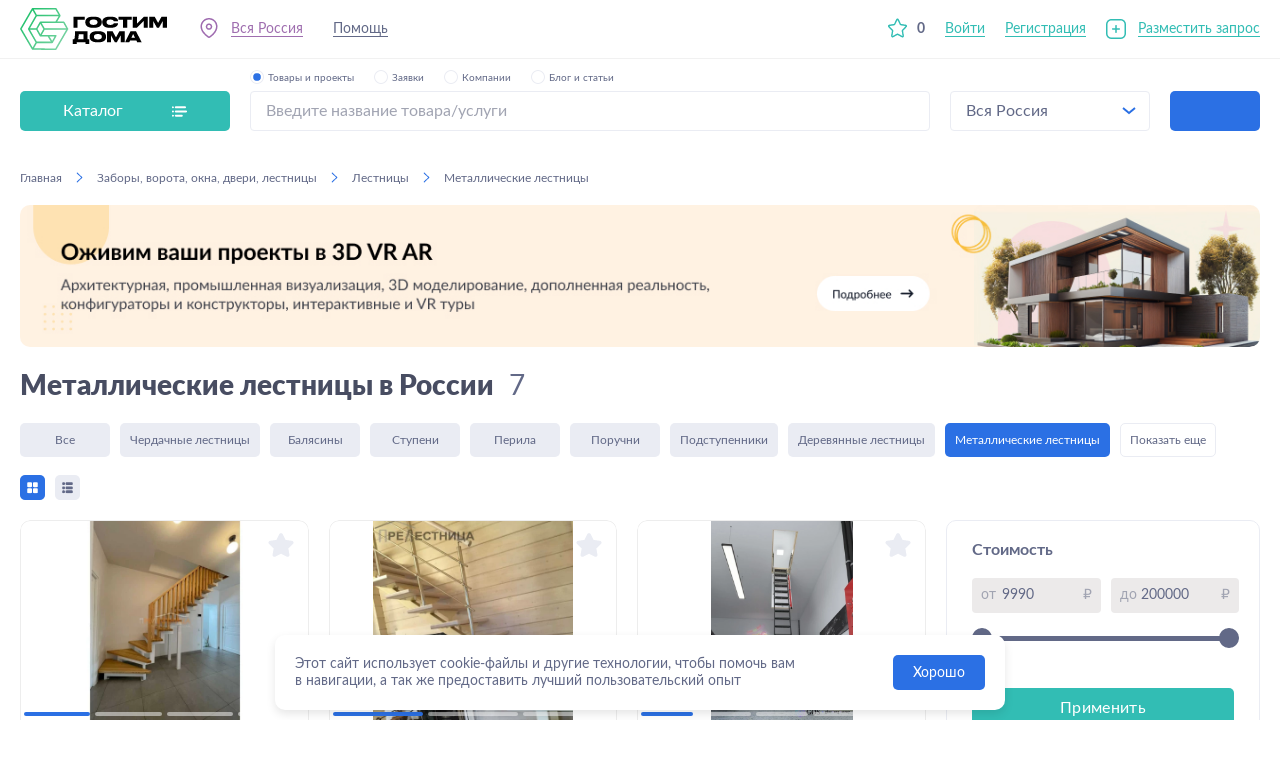

--- FILE ---
content_type: text/html; charset=utf-8
request_url: https://gostimdoma.ru/rossiya/okna_dveri_vorota/lestnicy/metallicheskie_lestnicy
body_size: 24057
content:
<!DOCTYPE html><html lang="ru"><head><meta charSet="utf-8"/><meta content="width=device-width, user-scalable=no, initial-scale=1.0, maximum-scale=1.0, minimum-scale=1.0" name="viewport"/><title>Металлические лестницы в России, цены от 30000 руб., 7 объявлений | GostimDoma</title><meta content="Металлические лестницы в России, цены от 30000 руб., 7 объявлений | GostimDoma" property="og:title"/><meta content="Заказать услугу &quot;Металлические лестницы&quot; в России. Выберите лучшее предложение среди 5 компаний и 7 объявлений на портале GostimDoma" name="description"/><meta content="Заказать услугу &quot;Металлические лестницы&quot; в России. Выберите лучшее предложение среди 5 компаний и 7 объявлений на портале GostimDoma" property="og:description"/><meta content="металлические лестницы в России, цены, фото, купить, компании, фирмы, объявления" name="keywords"/><meta content="металлические лестницы в России, цены, фото, купить, компании, фирмы, объявления" property="og:keywords"/><meta content="all" name="robots"/><link href="https://gostimdoma.ru/rossiya/okna_dveri_vorota/lestnicy/metallicheskie_lestnicy" rel="canonical"/><meta content="https://gostimdoma.ru/rossiya/okna_dveri_vorota/lestnicy/metallicheskie_lestnicy" property="og:url"/><meta name="next-head-count" content="11"/><meta content="notranslate" name="google"/><meta content="CEBLX5iQXVyLXWln1wAYMEqvFZu_WBgSx1-b3ynSHP8" name="google-site-verification"/><meta content="ru" http-equiv="Content-Language"/><link href="/favicon.svg" rel="shortcut icon" sizes="any" type="image/svg+xml"/><link href="/favicon.ico" rel="icon" sizes="32x32" type="image/x-icon"/><link href="/favicon-16x16.png" rel="icon" sizes="16x16" type="image/png"/><link href="/apple-touch-icon.png" rel="apple-touch-icon" sizes="180x180"/><link href="/apple-touch-icon-precomposed.png" rel="apple-touch-icon-precomposed" sizes="180x180"/><meta content="/logo.jpg" property="og:image"/><link rel="preload" href="/_next/static/css/ee25055046041749.css" as="style"/><link rel="stylesheet" href="/_next/static/css/ee25055046041749.css" data-n-g=""/><link rel="preload" href="/_next/static/css/2dbc792e7275dab7.css" as="style"/><link rel="stylesheet" href="/_next/static/css/2dbc792e7275dab7.css" data-n-p=""/><link rel="preload" href="/_next/static/css/700dd520eb55e331.css" as="style"/><link rel="stylesheet" href="/_next/static/css/700dd520eb55e331.css" data-n-p=""/><link rel="preload" href="/_next/static/css/343b47a0ccbb1ec4.css" as="style"/><link rel="stylesheet" href="/_next/static/css/343b47a0ccbb1ec4.css" data-n-p=""/><link rel="preload" href="/_next/static/css/c801f792437caee5.css" as="style"/><link rel="stylesheet" href="/_next/static/css/c801f792437caee5.css" data-n-p=""/><noscript data-n-css=""></noscript><script defer="" nomodule="" src="/_next/static/chunks/polyfills-5cd94c89d3acac5f.js"></script><script src="/_next/static/chunks/webpack-cffecf1a7d836c09.js" defer=""></script><script src="/_next/static/chunks/framework-79bce4a3a540b080.js" defer=""></script><script src="/_next/static/chunks/main-02d79fe8c2a509ed.js" defer=""></script><script src="/_next/static/chunks/pages/_app-a644de1d96bc5ef5.js" defer=""></script><script src="/_next/static/chunks/1914-b97bf993b7a75a11.js" defer=""></script><script src="/_next/static/chunks/5344-26f717fc49b3880c.js" defer=""></script><script src="/_next/static/chunks/5406-65a7aac1d93b314d.js" defer=""></script><script src="/_next/static/chunks/1842-4767bbbf1b430a5f.js" defer=""></script><script src="/_next/static/chunks/9798-60dbb69fc63aa853.js" defer=""></script><script src="/_next/static/chunks/1058-77507143d65904c6.js" defer=""></script><script src="/_next/static/chunks/1267-b0c18c574f13ed13.js" defer=""></script><script src="/_next/static/chunks/5195-f2e060be147a809a.js" defer=""></script><script src="/_next/static/chunks/6940-c438feb6325c6e7a.js" defer=""></script><script src="/_next/static/chunks/2766-9503bb5fb8c5bae8.js" defer=""></script><script src="/_next/static/chunks/4098-8d9da82e7324571a.js" defer=""></script><script src="/_next/static/chunks/9626-0ae36b64db48ed87.js" defer=""></script><script src="/_next/static/chunks/1367-0050f53309a22a49.js" defer=""></script><script src="/_next/static/chunks/3137-0ff522605739ff3e.js" defer=""></script><script src="/_next/static/chunks/107-16e624f9d663112c.js" defer=""></script><script src="/_next/static/chunks/4590-856a074bafd5eea1.js" defer=""></script><script src="/_next/static/chunks/8319-df6f8e7bb74ebed8.js" defer=""></script><script src="/_next/static/chunks/538-967cdc9c9063915a.js" defer=""></script><script src="/_next/static/chunks/2144-e660463f206ac0ea.js" defer=""></script><script src="/_next/static/chunks/8064-c99dfdd0f0484f5c.js" defer=""></script><script src="/_next/static/chunks/pages/%5BlocationCode%5D/%5Bcategory1%5D/%5Bcategory2%5D/%5BproductOrCategory3%5D-fd687773fa27a5ac.js" defer=""></script><script src="/_next/static/mQiayW8vE0sBUd62QZtZG/_buildManifest.js" defer=""></script><script src="/_next/static/mQiayW8vE0sBUd62QZtZG/_ssgManifest.js" defer=""></script><script src="/_next/static/mQiayW8vE0sBUd62QZtZG/_middlewareManifest.js" defer=""></script></head><body><div id="__next" data-reactroot=""><div class="wrap_Du5mXd"><header class="header_Os626i"><div class="container_i4Si7A"><div class="grid_ObdtrY"><a class="logo_tj8cLp" href="/"></a><div class="menu_kWBhkP"><div class="left_Z-E4LX"><span class="geoLink_OrR0x4 item_eb2MSO link_KpsK3t"><div class="contPopover_9Ijn0a"><span class="under_eqB-Rm">Вся Россия</span><div class="anim_2ItekR anim_xAknYb slideUpMini_ovmf0o hide_gDqnGb"></div></div></span><a class="item_eb2MSO itemDesktop_BR8ZHu link_KpsK3t under_mBVDwJ" href="/support">Помощь</a></div></div></div></div><div class="burger_5Nh3tH burgerForChat_2GTCbN"><div class="item_XsEPVe"></div><div class="item_XsEPVe"></div><div class="item_XsEPVe"></div></div><div class="mobileOverlay_iK-sxv"></div><div class="wrap_hpdhVM mobileMenu_hnL-Ha" data-scroll=""><div class="close_69Uszg close_pfTLAy default_orNbCz"></div><div class="mobileTop_IBF-DU"></div><div class="mobileCont_PZ00IR" data-scroll=""><a class="linkButton_-Bahc0" href="/demand/new"><button class="button_m9plnk button_vf2n8W light_35wkK5 large_YEk0ly full_nvlKUP plus_67KARF" type="button">Разместить запрос</button></a><button class="button_m9plnk button_vf2n8W buttonProviders_zVZmJ9 light_35wkK5 large_YEk0ly full_nvlKUP" type="button">Подобрать поставщика</button><div class="linkItem_83ORrw"><span><a class="link-dark-no-under mobileLabel_tfGqRJ" href="/favorites">Избранное</a><span class="mobileNum_WwLbA4">0</span></span></div><div class="mobileLinks_4PMFFy"><a class="item_eb2MSO link-dark-no-under" href="/blog">Блог и статьи</a><a class="item_eb2MSO link-dark-no-under" href="/support">Помощь</a></div></div></div></header><main class="wrap_vxKOXX"><section class="wrap_PP5lU0"><div class="container_i4Si7A cont_u2RpY-"><div class="grid_it5Joc"><div class="catalog_dOpkYf"><div class="button_zWr6Zq"><span>Каталог</span><div class="ico_Z0yY0B"></div></div></div><form class="wrap_VFZMH2"><div class="top_YDonam"><div class="topWrap_0JZme9"><div class="topCont_oVrV8p"><div class="wrap_1BcBmO radio_g1oIOO active_8PDt5X"><input type="radio" checked="" class="input_QHTExT"/><div class="radio_cUJxY7"></div><div class="label_us-yQM">Товары и проекты</div></div><div class="wrap_1BcBmO radio_g1oIOO"><input type="radio" class="input_QHTExT"/><div class="radio_cUJxY7"></div><div class="label_us-yQM">Заявки</div></div><div class="wrap_1BcBmO radio_g1oIOO"><input type="radio" class="input_QHTExT"/><div class="radio_cUJxY7"></div><div class="label_us-yQM">Компании</div></div><div class="wrap_1BcBmO radio_g1oIOO"><input type="radio" class="input_QHTExT"/><div class="radio_cUJxY7"></div><div class="label_us-yQM">Блог и статьи</div></div></div></div></div><div class="form_vtiAFw"><div><div class="wrap_Lsymv5"><input type="text" autoComplete="off" class="input_48b4PM border_Ufdwz2" data-focus="false" placeholder="Введите название товара/услуги" value=""/></div></div><div class="select_c-33L5"><span>Вся Россия</span></div><button class="button_m9plnk button_cSNxDB blue_0g9A1q" type="submit"></button></div><div class="anim_2ItekR anim_pW2QS6 scaleInMini_MQiVLB hide_gDqnGb" style="transition-duration:100ms"></div></form></div></div></section><section class="page_oGlL0J"><div class="container_i4Si7A cont_u2RpY-"><div class="wrap_yTzPsa"><div class="cont_7lIBML" itemscope="" itemType="http://schema.org/BreadcrumbList"><div class="item_G4nDdT" itemProp="itemListElement" itemscope="" itemType="http://schema.org/ListItem"><a class="link_6zc4WW" itemProp="item" href="/"><span itemProp="name">Главная</span></a><span class="separator_4eS8-q"></span><meta content="1" itemProp="position"/></div><div class="item_G4nDdT" itemProp="itemListElement" itemscope="" itemType="http://schema.org/ListItem"><a class="link_6zc4WW" itemProp="item" href="/rossiya/okna_dveri_vorota"><span itemProp="name">Заборы, ворота, окна, двери, лестницы</span></a><span class="separator_4eS8-q"></span><meta content="2" itemProp="position"/></div><div class="item_G4nDdT" itemProp="itemListElement" itemscope="" itemType="http://schema.org/ListItem"><a class="link_6zc4WW" itemProp="item" href="/rossiya/okna_dveri_vorota/lestnicy"><span itemProp="name">Лестницы</span></a><span class="separator_4eS8-q"></span><meta content="3" itemProp="position"/></div><div class="item_G4nDdT" itemProp="itemListElement" itemscope="" itemType="http://schema.org/ListItem"><span class="noLink_rw7HeW" itemProp="item">Металлические лестницы</span><meta content="4" itemProp="position"/></div></div><a class="back_-wsV8e back_ol5jkb link_6zc4WW" href="/rossiya/okna_dveri_vorota/lestnicy"><span>Лестницы</span></a></div><a class="banner_xQFP-Y" href="https://3d.gostimdoma.ru/?utm_source=osn_site_banner"></a><div name="h1"><h1>Металлические лестницы в России<span class="grayHeader_Mw7hGZ ml_eAV-Rp">7</span></h1></div><div><div class="fantom_mnAYW1 hide_cuUtN-"></div><div class="wrap_RuObbN tabs_mh5kXX scrollMobile_9LFibj shadow_2xUpOV" data-tabs="true" style="margin-top:0"><div class="scroll_YaOZAG" data-scroll="true"><a class="tab_JuQX3D tab_4PvYxp aloneTab_RHcvxt" href="/rossiya/okna_dveri_vorota/lestnicy">Все</a></div></div></div><div class="mb60last" itemscope="" itemType="http://schema.org/ItemList"><div class=""><div class="wrap_kQfzTZ top_beW9ay"><div class="cont_Lrln2u"><div class="wrapper_-YmzNk" data-catalog-buttons="true"><div class="fantom_zYvanY hide_Q0jt5z"></div><div class="wrap_EDcEVH" style="margin-top:0"><div class="icons_JR-HJE"><div class="buttons_llLfUu"><button class="button_Ov4Ga5 catalogButtons_lHGCxF buttonGrid_aS58gS active_9r-ptk"></button><button class="button_Ov4Ga5 catalogButtons_lHGCxF buttonList_CXP-Hd"></button></div><button class="button_Ov4Ga5 buttonFilter_0zjWnZ buttonFilter_2g1qkR buttonFilter_0zjWnZ active_9r-ptk">Фильтр</button></div></div></div></div></div></div><div class="columns_lexSJs"><div class="left_n6AuIz"><div><div class="productsList_OsYOAA" data-list="true"><div class="wrap_oaxgy5 grid_SZKpEt"><a class="wrap_flcVrd" href="/izevsk/okna_dveri_vorota/lestnicy/metallicheskie_lestnicy/225373"><div class="images_2pdxE-"><div class="wrap_O2jD1B"><div class="slider_JoaHQu slider_uhe81x"><div class="pagination_hytWbz"></div></div></div><div class="favorites_Bamoc1 favorites_v02Rtk"></div></div><div class="cont_5YOQJ3"><div class="titleCont_zb-1BH"><div class="title_WQ1Tx8">Лестница на двух косоурах Тандем - 32</div></div><div class="bottom_iLfrdH"><div class="price_w-uFYG">от <span>200 000</span> <span class="ruble">₽</span></div></div></div></a><a class="wrap_flcVrd" href="/izevsk/okna_dveri_vorota/lestnicy/metallicheskie_lestnicy/225372"><div class="images_2pdxE-"><div class="wrap_O2jD1B"><div class="slider_JoaHQu slider_uhe81x"><div class="pagination_hytWbz"></div></div></div><div class="favorites_Bamoc1 favorites_v02Rtk"></div></div><div class="cont_5YOQJ3"><div class="titleCont_zb-1BH"><div class="title_WQ1Tx8">Лестница на одном косоуре Ассоль - 2</div></div><div class="bottom_iLfrdH"><div class="price_w-uFYG">от <span>200 000</span> <span class="ruble">₽</span></div></div></div></a><a class="wrap_flcVrd" href="/stavropol/okna_dveri_vorota/lestnicy/metallicheskie_lestnicy/127491"><div class="images_2pdxE-"><div class="wrap_O2jD1B"><div class="slider_JoaHQu slider_uhe81x"><div class="pagination_hytWbz"></div></div></div><div class="favorites_Bamoc1 favorites_v02Rtk"></div></div><div class="cont_5YOQJ3"><div class="titleCont_zb-1BH"><div class="title_WQ1Tx8">Металлическая лестница для помещений с высокими потолками</div></div><div class="bottom_iLfrdH"><div class="price_w-uFYG">от <span>30 000</span> <span class="ruble">₽</span></div></div></div></a><a class="wrap_flcVrd" href="/izevsk/okna_dveri_vorota/lestnicy/metallicheskie_lestnicy/225241"><span class="ico_vyKjOC model_y7d0X0 ar-model_Zw8Ri7"></span><div class="images_2pdxE-"><div class="wrap_O2jD1B"><div class="slider_JoaHQu slider_uhe81x"><div class="pagination_hytWbz"></div></div></div><div class="favorites_Bamoc1 favorites_v02Rtk"></div></div><div class="cont_5YOQJ3"><div class="titleCont_zb-1BH"><div class="title_WQ1Tx8">Лестница поворотная 90 градусов. Ступени из камня</div></div><div class="bottom_iLfrdH"><div class="price_w-uFYG"><span>Цена договорная</span></div></div></div></a><a class="wrap_flcVrd" href="/nabereznye-celny/okna_dveri_vorota/lestnicy/metallicheskie_lestnicy/145988"><div class="images_2pdxE-"><div class="wrap_O2jD1B"><div class="slider_JoaHQu slider_uhe81x"><div class="pagination_hytWbz paginationHide_j1w8OK"></div></div></div><div class="favorites_Bamoc1 favorites_v02Rtk"></div></div><div class="cont_5YOQJ3"><div class="titleCont_zb-1BH"><div class="title_WQ1Tx8">Лестница стеновая Grand Line</div></div><div class="bottom_iLfrdH"><div class="price_w-uFYG"><span>Цена договорная</span></div></div></div></a><a class="wrap_flcVrd" href="/nabereznye-celny/okna_dveri_vorota/lestnicy/metallicheskie_lestnicy/145987"><div class="images_2pdxE-"><div class="wrap_O2jD1B"><div class="slider_JoaHQu slider_uhe81x"><div class="pagination_hytWbz paginationHide_j1w8OK"></div></div></div><div class="favorites_Bamoc1 favorites_v02Rtk"></div></div><div class="cont_5YOQJ3"><div class="titleCont_zb-1BH"><div class="title_WQ1Tx8">Лестница кровельная Grand Line</div></div><div class="bottom_iLfrdH"><div class="price_w-uFYG"><span>Цена договорная</span></div></div></div></a><a class="wrap_flcVrd" href="/moskva/okna_dveri_vorota/lestnicy/metallicheskie_lestnicy/127876"><div class="images_2pdxE-"><div class="wrap_O2jD1B"><div class="slider_JoaHQu slider_uhe81x"><div class="pagination_hytWbz paginationHide_j1w8OK"></div></div></div><div class="favorites_Bamoc1 favorites_v02Rtk"></div></div><div class="cont_5YOQJ3"><div class="titleCont_zb-1BH"><div class="title_WQ1Tx8">Лестницы, стремянки</div></div><div class="bottom_iLfrdH"><div class="price_w-uFYG"><span>Цена договорная</span></div></div></div></a></div></div></div></div><div class="right_VV8kz6"></div></div></div></div></section><div></div><div class="anim_2ItekR anim_7TCCCG slideUpScale_AqAgCd hide_gDqnGb"></div><div class="anim_2ItekR anim_xAknYb popoverWrap_iiHOru opacity_WO9Grp hide_gDqnGb"></div></main><footer class="footer_92jvsf"><div class="container_i4Si7A"><div class="wrap_mwpKxx"><div class="col_gDxSs-"><div class="label_SCBjMW header_8-dr58">Заказчикам</div><div class="content_e-xpLI links_8khlWE" style="height:0"><div class="accordionCont_YrM8J6"><a class="link_lJtuJp" href="/">Каталог товаров и услуг</a><a class="link_lJtuJp" href="/companies/">Каталог поставщиков</a><a class="link_lJtuJp" href="/page/o_portale">О портале</a><span class="link_lJtuJp">Разместить запрос</span><span class="link_lJtuJp">Подобрать поставщика</span></div></div></div><div class="col_gDxSs-"><div class="label_SCBjMW header_8-dr58">Поставщикам</div><div class="content_e-xpLI links_8khlWE" style="height:0"><div class="accordionCont_YrM8J6"><a class="link_lJtuJp" href="/demands">Каталог запросов заказчиков</a><a class="link_lJtuJp" href="/support/stranica_s_katalogom">Как создать страницу с каталогом</a><a class="link_lJtuJp" href="/support/vygruzka_kataloga">Как быстро выгрузить каталог</a><a class="link_lJtuJp" href="/page/dokumenty">Шаблоны договоров</a><a class="link_lJtuJp" href="/page/tarif_podpiski">Тарифы и подписки</a></div></div></div><div class="col_gDxSs-"><div class="label_SCBjMW header_8-dr58">Информация</div><div class="content_e-xpLI links_8khlWE" style="height:0"><div class="accordionCont_YrM8J6"><a class="link_lJtuJp" href="/blog">Блог</a><a class="link_lJtuJp" href="/page/polzovatelskoye_soglasheniye">Пользовательское соглашение</a><a class="link_lJtuJp" href="/page/usloviya_razmeshcheniya">Условия размещения</a><a class="link_lJtuJp" href="/support">Помощь</a><a class="link_lJtuJp" href="/page/politika_konfidentsialnosti">Политика конфеденциальности</a><a class="link_lJtuJp" href="https://3d.gostimdoma.ru/soglasie-na-reklamnuy-rassilku/">Согласие на получение рекламных рассылок</a></div></div></div><div class="right_Ae5dE6"><div class="skolkovo_SQ06WO"><a target="_blank" href="https://sk.ru/"><img alt="Сколково" loading="lazy" src="/_next/static/media/skolkovo.ec89ff76.svg"/></a></div><div class="social_ur5dmP"><span class="socialTitle_NEL2uH">Присоединяйтесь к нам!</span><div class="wrap_3NBf2w"><a class="item_9BLENq vk_fI0hv5" target="_blank" href="https://vk.com/gostimdoma"></a><a class="item_9BLENq youtube_uAOX03" target="_blank" href="https://www.youtube.com/channel/UCeWqK5i5gN3RqqLPoL_XlaQ"></a><a class="item_9BLENq telegram_Te5Jpc" target="_blank" href="https://t.me/gostimdoma"></a></div></div></div></div><div class="skolkovo_SQ06WO skolkovoMobile_tjggs9"><a target="_blank" href="https://sk.ru/"><img alt="Сколково" loading="lazy" src="/_next/static/media/skolkovo.ec89ff76.svg"/></a></div><div class="bottom_E69VfA"><a class="logo_tj8cLp logo_YN3Iqc dark_gN9Kiu" href="/"></a><span class="copyright_9O3HBy">© GostimDoma <!-- -->2026</span><span class="desc_Q16Ay7">Использование сайта, в том числе подача объявлений, означает согласие с<!-- --> <a class="linkBottom_HDabff" href="/page/polzovatelskoye_soglasheniye">пользовательским соглашением</a>. Оплачивая услуги на сайте, вы принимаете<!-- --> <a class="linkBottom_HDabff" href="/page/oferta">оферту</a>.</span></div></div></footer></div><div class="wrap_F9X5Li"><span class="item_7mpe7b"><div class="ico_b6mp1n ico1_0adoLi"></div><div class="title_fhsFk-">Каталог</div></span><a class="item_7mpe7b" href="/favorites"><div class="ico_b6mp1n ico2_e7gpFG"></div><div class="title_fhsFk-">Избранное</div></a><a class="item_7mpe7b middle_DdHNXM" href="/demand/new"><div class="ico_b6mp1n ico3_maKrR0"></div></a><a class="item_7mpe7b" href="/chat"><div class="ico_b6mp1n ico4_MWmgAL"></div><div class="title_fhsFk-">Чат</div></a><a class="item_7mpe7b" href="/my-demands"><div class="ico_b6mp1n ico5_9iKoP5"></div><div class="title_fhsFk-">Кабинет</div></a></div><div class="Toastify"></div></div><script id="__NEXT_DATA__" type="application/json">{"props":{"pageProps":{"route":"/[locationCode]/[category1]/[category2]/[productOrCategory3]","errorCode":null,"location":{"code":"rossiya","name":"Россия","prepositional":"России","id":null,"regionId":null},"catalog":{"services":[{"id":19,"name":"Заборы, ворота, окна, двери, лестницы","code":"okna_dveri_vorota","icon":"https://s3.timeweb.com/4120b076-upload-01/308/icon4.svg","hoveredIcon":"https://s3.timeweb.com/4120b076-upload-01/610/icon4_white.svg","children":[{"id":20,"name":"Двери","code":"dveri","icon":null,"hoveredIcon":null,"children":[{"id":303,"name":"Межкомнатные двери","code":"mezhkomnatnye_dveri","icon":null,"hoveredIcon":null,"children":[]},{"id":304,"name":"Входные двери","code":"vhodnye_dveri","icon":null,"hoveredIcon":null,"children":[]},{"id":305,"name":"Арки межкомнатные","code":"arki_mezhkomnatnye","icon":null,"hoveredIcon":null,"children":[]}]},{"id":21,"name":"Лестницы","code":"lestnicy","icon":null,"hoveredIcon":null,"children":[{"id":338,"name":"Балясины","code":"balyasiny","icon":null,"hoveredIcon":null,"children":[]},{"id":339,"name":"Ступени","code":"stupeni","icon":null,"hoveredIcon":null,"children":[]},{"id":340,"name":"Перила","code":"perila","icon":null,"hoveredIcon":null,"children":[]},{"id":341,"name":"Чердачные лестницы","code":"cherdachnye_lestnicy","icon":null,"hoveredIcon":null,"children":[]},{"id":342,"name":"Поручни","code":"poruchni","icon":null,"hoveredIcon":null,"children":[]},{"id":343,"name":"Подступенники","code":"podstupenniki","icon":null,"hoveredIcon":null,"children":[]},{"id":389,"name":"Деревянные лестницы","code":"derevyannye-lestnicy","icon":null,"hoveredIcon":null,"children":[]},{"id":390,"name":"Металлические лестницы","code":"metallicheskie_lestnicy","icon":null,"hoveredIcon":null,"children":[]},{"id":391,"name":"Комплектующие для лестниц","code":"komplektuyuschie_dlya_lestnic","icon":null,"hoveredIcon":null,"children":[]}]},{"id":22,"name":"Окна, стекло","code":"okna_steklo","icon":null,"hoveredIcon":null,"children":[{"id":308,"name":"Подоконники и отливы","code":"podokonniki_otlivy","icon":null,"hoveredIcon":null,"children":[]},{"id":352,"name":"Пластиковые окна","code":"plastikovye_okna","icon":null,"hoveredIcon":null,"children":[]},{"id":353,"name":"Деревянные окна","code":"derevyannye_okna","icon":null,"hoveredIcon":null,"children":[]},{"id":354,"name":"Мягкие окна","code":"myagkie_okna","icon":null,"hoveredIcon":null,"children":[]},{"id":355,"name":"Алюминиевые окна","code":"alyuminievye_okna","icon":null,"hoveredIcon":null,"children":[]},{"id":356,"name":"Раздвижные окна","code":"razdvizhnye_okna","icon":null,"hoveredIcon":null,"children":[]},{"id":357,"name":"Мансардное окно","code":"mansardnoe_okno","icon":null,"hoveredIcon":null,"children":[]},{"id":366,"name":"Решетки на окна","code":"reshetki_na_okna","icon":null,"hoveredIcon":null,"children":[]},{"id":367,"name":"Москитные сетки","code":"moskitnie_setki","icon":null,"hoveredIcon":null,"children":[]},{"id":368,"name":"Стекло","code":"Steklo","icon":null,"hoveredIcon":null,"children":[]},{"id":420,"name":"Шторы, жалюзи, оформление окон","code":"shtory_zhalyuzi_oformlenie_okon","icon":null,"hoveredIcon":null,"children":[]}]},{"id":23,"name":"Заборы, калитки, ворота","code":"zabory_kalitki_vorota","icon":null,"hoveredIcon":null,"children":[{"id":358,"name":"Заборный штакетник","code":"zabornyj_shtaketnik","icon":null,"hoveredIcon":null,"children":[]},{"id":359,"name":"Профнастил для забора","code":"profnastil_dlya_zabora","icon":null,"hoveredIcon":null,"children":[]},{"id":360,"name":"Ворота и калитки","code":"vorota_kalitki","icon":null,"hoveredIcon":null,"children":[]},{"id":361,"name":"Столбы заборные","code":"stolby_zabornye","icon":null,"hoveredIcon":null,"children":[]},{"id":362,"name":"Забор жалюзи","code":"zabor_zhalyuzi","icon":null,"hoveredIcon":null,"children":[]},{"id":363,"name":"Заборные секции, сетки","code":"zabornye_sekcii_setki","icon":null,"hoveredIcon":null,"children":[]},{"id":364,"name":"Колпаки, крышки, доборы","code":"kolpaki_krishki_dobory","icon":null,"hoveredIcon":null,"children":[]},{"id":365,"name":"Комплектующие для ворот и заборов","code":"komplektuyushie_dlya_vorot_zaborov","icon":null,"hoveredIcon":null,"children":[]},{"id":427,"name":"Каменные заборы","code":"kamennye_zabory","icon":null,"hoveredIcon":null,"children":[]}]},{"id":24,"name":"Рольставни, роллеты","code":"rolstavni_rollety","icon":null,"hoveredIcon":null,"children":[]},{"id":306,"name":"Комплектующие для окон и дверей","code":"komplektuyuschie_dlya_okon_i_dverey","icon":null,"hoveredIcon":null,"children":[{"id":25,"name":"Фурнитура для дверей","code":"furnitura_dlya_dverey","icon":null,"hoveredIcon":null,"children":[]},{"id":302,"name":"Замки","code":"zamki","icon":null,"hoveredIcon":null,"children":[]},{"id":307,"name":"Фурнитура для окон","code":"furnitura_dlya_okon","icon":null,"hoveredIcon":null,"children":[]}]}]},{"id":26,"name":"Отделочные материалы","code":"otdelocnye_materialy","icon":"https://s3.timeweb.com/4120b076-upload-01/310/icon6.svg","hoveredIcon":"https://s3.timeweb.com/4120b076-upload-01/311/icon6_white.svg","children":[{"id":27,"name":"Лакокрасочные материалы","code":"lakokrasocnye_materialy","icon":null,"hoveredIcon":null,"children":[{"id":253,"name":"Растворители и спецсредства","code":"rastvoriteli_i_specsredstva","icon":null,"hoveredIcon":null,"children":[]},{"id":254,"name":"Клей","code":"kley","icon":null,"hoveredIcon":null,"children":[]},{"id":309,"name":"Краски","code":"kraski","icon":null,"hoveredIcon":null,"children":[]},{"id":310,"name":"Грунтовки","code":"gruntovki","icon":null,"hoveredIcon":null,"children":[]},{"id":311,"name":"Эмали","code":"yemali","icon":null,"hoveredIcon":null,"children":[]},{"id":312,"name":"Лаки, масла, морилки","code":"laki_masla_morilki","icon":null,"hoveredIcon":null,"children":[]},{"id":313,"name":"Прочие лакокрасочные материалы","code":"prochie_lakokrasochnye_materialy","icon":null,"hoveredIcon":null,"children":[]},{"id":331,"name":"Антисептики и пропитки","code":"antiseptiki_propitki","icon":null,"hoveredIcon":null,"children":[]},{"id":337,"name":"Промышленная химия","code":"promishlennaya_himiya","icon":null,"hoveredIcon":null,"children":[]}]},{"id":28,"name":"Напольные покрытия","code":"napolnye_pokrytiya","icon":null,"hoveredIcon":null,"children":[{"id":314,"name":"Линолеум","code":"linoleum","icon":null,"hoveredIcon":null,"children":[]},{"id":315,"name":"Ламинат, паркет","code":"laminat_parket","icon":null,"hoveredIcon":null,"children":[]},{"id":316,"name":"Ковролин","code":"kovrolin","icon":null,"hoveredIcon":null,"children":[]},{"id":317,"name":"Террасная доска","code":"terrasnaya_doska","icon":null,"hoveredIcon":null,"children":[]},{"id":318,"name":"Грязезащитные покрытия","code":"gryazezaschitnye_pokrytiya","icon":null,"hoveredIcon":null,"children":[]},{"id":319,"name":"Подложка для напольных покрытий","code":"podlozhka_dlya_napolnyh_pokrytiy","icon":null,"hoveredIcon":null,"children":[]},{"id":320,"name":"Плинтуса и прочие комплектующие","code":"plintusa_i_prochie_komplektuyuschie","icon":null,"hoveredIcon":null,"children":[]},{"id":321,"name":"Резиновые покрытия","code":"rezinovye_pokrytiya","icon":null,"hoveredIcon":null,"children":[]},{"id":322,"name":"Искусственная трава","code":"iskusstvennaya_trava","icon":null,"hoveredIcon":null,"children":[]},{"id":383,"name":"Прочие напольные покрытия","code":"prochie_napolnye_pokrytiya","icon":null,"hoveredIcon":null,"children":[]}]},{"id":29,"name":"Плитка и камни","code":"plitka_i_kamni","icon":null,"hoveredIcon":null,"children":[]},{"id":30,"name":"Потолки","code":"potolki","icon":null,"hoveredIcon":null,"children":[]},{"id":31,"name":"Обои","code":"oboi","icon":null,"hoveredIcon":null,"children":[]},{"id":32,"name":"Лепнина","code":"lepnina","icon":null,"hoveredIcon":null,"children":[]},{"id":33,"name":"Панели ПВХ","code":"paneli_pvx","icon":null,"hoveredIcon":null,"children":[]},{"id":35,"name":"Декоративные покрытия","code":"dekorativnye_pokrytiya","icon":null,"hoveredIcon":null,"children":[]}]},{"id":36,"name":"Стройматериалы","code":"stroimaterialy","icon":"https://s3.timeweb.com/4120b076-upload-01/306/icon5.svg","hoveredIcon":"https://s3.timeweb.com/4120b076-upload-01/307/icon5_white.svg","children":[{"id":37,"name":"Армирующие материалы","code":"armiruyushhie_materialy","icon":null,"hoveredIcon":null,"children":[]},{"id":38,"name":"Бетон, ЖБИ","code":"beton_zbi","icon":null,"hoveredIcon":null,"children":[{"id":344,"name":"Блоки ФБС","code":"bloki_fbs","icon":null,"hoveredIcon":null,"children":[]},{"id":345,"name":"Бетон и растворы","code":"beton_i_rastvory","icon":null,"hoveredIcon":null,"children":[]},{"id":346,"name":"Плиты перекрытия","code":"plity_perekrytiya","icon":null,"hoveredIcon":null,"children":[]},{"id":347,"name":"Перемычки","code":"peremychki","icon":null,"hoveredIcon":null,"children":[]},{"id":348,"name":"Прогоны","code":"progony","icon":null,"hoveredIcon":null,"children":[]},{"id":349,"name":"Элементы колодца","code":"elementy_kolodca","icon":null,"hoveredIcon":null,"children":[]},{"id":350,"name":"Опорные плиты и подушки","code":"opornye_plity_i_podushki","icon":null,"hoveredIcon":null,"children":[]},{"id":351,"name":"ЖБ сваи","code":"zhb_svai","icon":null,"hoveredIcon":null,"children":[]},{"id":382,"name":"Дорожные плиты","code":"dorozhnye_plity","icon":null,"hoveredIcon":null,"children":[]},{"id":384,"name":"Железобетонные опоры ЛЭП","code":"zhelezobetonnye_opory_lep","icon":null,"hoveredIcon":null,"children":[]},{"id":385,"name":"Лотки железобетонные","code":"lotki_zhelezobetonnye","icon":null,"hoveredIcon":null,"children":[]},{"id":386,"name":"Лестничные марши и ступени","code":"lestnichnye_marshi_i_stupeni","icon":null,"hoveredIcon":null,"children":[]},{"id":387,"name":"Заборы и элементы заборов ЖБ","code":"zabory_elementy_zaborov_zb","icon":null,"hoveredIcon":null,"children":[]},{"id":388,"name":"Трубы железобетонные","code":"truby_zhelezobetonnye","icon":null,"hoveredIcon":null,"children":[]},{"id":400,"name":"Железобетонные изделия, общее","code":"zhelezobetonnye_izdeliya_obschee","icon":null,"hoveredIcon":null,"children":[]}]},{"id":39,"name":"Геоматериалы","code":"geomaterialy","icon":null,"hoveredIcon":null,"children":[]},{"id":40,"name":"Крепежи","code":"krepezi","icon":null,"hoveredIcon":null,"children":[{"id":266,"name":"Скобяные изделия","code":"skobyanye_izdeliya","icon":null,"hoveredIcon":null,"children":[]},{"id":271,"name":"Метизы","code":"metizy","icon":null,"hoveredIcon":null,"children":[]},{"id":272,"name":"Хомуты","code":"homuty","icon":null,"hoveredIcon":null,"children":[]},{"id":273,"name":"Скобы, заклепки","code":"skoby_zaklepki","icon":null,"hoveredIcon":null,"children":[]},{"id":274,"name":"Монтажные и клейкие ленты","code":"montazhnye_i_kleykie_lenty","icon":null,"hoveredIcon":null,"children":[]},{"id":275,"name":"Мебельный крепеж","code":"mebelnyy_krepezh","icon":null,"hoveredIcon":null,"children":[]},{"id":276,"name":"Такелаж","code":"takelazh","icon":null,"hoveredIcon":null,"children":[]},{"id":277,"name":"Специальный крепеж","code":"specialnyy_krepezh","icon":null,"hoveredIcon":null,"children":[]},{"id":369,"name":"Анкера","code":"ankera","icon":null,"hoveredIcon":null,"children":[]},{"id":370,"name":"Дюбели","code":"dyubeli","icon":null,"hoveredIcon":null,"children":[]}]},{"id":41,"name":"Кровельные материалы","code":"krovelnye_materialy","icon":null,"hoveredIcon":null,"children":[{"id":332,"name":"Рулонная кровля","code":"rulonnye-materialy","icon":null,"hoveredIcon":null,"children":[]},{"id":333,"name":"Профнастил","code":"profnastil","icon":null,"hoveredIcon":null,"children":[]},{"id":334,"name":"Снегозадержатели","code":"sistemy-snegozaderzhaniya","icon":null,"hoveredIcon":null,"children":[]},{"id":335,"name":"Водосточные системы","code":"sistemy-vodostoka","icon":null,"hoveredIcon":null,"children":[]},{"id":336,"name":"Черепица","code":"cherepitsa","icon":null,"hoveredIcon":null,"children":[]},{"id":392,"name":"Шифер","code":"shifer","icon":null,"hoveredIcon":null,"children":[]},{"id":393,"name":"Доборные элементы кровли","code":"dobornye_yelementy_krovli","icon":null,"hoveredIcon":null,"children":[]},{"id":394,"name":"Кровельная вентиляция","code":"krovelnaya_ventilyaciya","icon":null,"hoveredIcon":null,"children":[]},{"id":395,"name":"Козырьки","code":"kozyrki","icon":null,"hoveredIcon":null,"children":[]},{"id":396,"name":"Битумные кровельные листы, ондулин","code":"bitumnye_krovelnye_listy_ondulin","icon":null,"hoveredIcon":null,"children":[]}]},{"id":42,"name":"Пиломатериалы","code":"pilomaterialy","icon":null,"hoveredIcon":null,"children":[{"id":34,"name":"Панели МДФ","code":"paneli_mdf","icon":null,"hoveredIcon":null,"children":[]},{"id":290,"name":"Брус, брусок","code":"brus_brusok","icon":null,"hoveredIcon":null,"children":[]},{"id":291,"name":"Доска","code":"doska","icon":null,"hoveredIcon":null,"children":[]},{"id":292,"name":"Вагонка","code":"vagonka","icon":null,"hoveredIcon":null,"children":[]},{"id":293,"name":"Фанера","code":"fanera","icon":null,"hoveredIcon":null,"children":[]},{"id":294,"name":"Плиты ДВП, ДСП, ОСБ","code":"plity_dvp_dsp_osb","icon":null,"hoveredIcon":null,"children":[]},{"id":295,"name":"Бревна","code":"brevna","icon":null,"hoveredIcon":null,"children":[]},{"id":296,"name":"Мебельные щиты","code":"mebelnye_schity","icon":null,"hoveredIcon":null,"children":[]},{"id":297,"name":"Блок хаус","code":"blok_haus","icon":null,"hoveredIcon":null,"children":[]},{"id":298,"name":"Погонажные изделия","code":"pogonazhnye_izdeliya","icon":null,"hoveredIcon":null,"children":[]},{"id":300,"name":"Деревянные отходы и б/у","code":"derevyannye_othody","icon":null,"hoveredIcon":null,"children":[]},{"id":323,"name":"Имитация бруса","code":"imitatsiya-brusa","icon":null,"hoveredIcon":null,"children":[]},{"id":324,"name":"ЦСП","code":"tssp","icon":null,"hoveredIcon":null,"children":[]},{"id":326,"name":"Шпон","code":"shpon","icon":null,"hoveredIcon":null,"children":[]}]},{"id":43,"name":"Сыпучие материалы","code":"sypucie_materialy","icon":null,"hoveredIcon":null,"children":[]},{"id":44,"name":"Утепление и изоляция","code":"uteplenie_i_izolyaciya","icon":null,"hoveredIcon":null,"children":[{"id":268,"name":"Гидроизоляция","code":"gidroizolyaciya","icon":null,"hoveredIcon":null,"children":[]},{"id":269,"name":"Теплоизоляция","code":"teploizolyaciya","icon":null,"hoveredIcon":null,"children":[]},{"id":270,"name":"Шумоизоляция","code":"shumoizolyaciya","icon":null,"hoveredIcon":null,"children":[]}]},{"id":45,"name":"Фасадные системы","code":"fasadnye_sistemy","icon":null,"hoveredIcon":null,"children":[]},{"id":46,"name":"Сухие строительные смеси","code":"suxie_stroitelnye_smesi","icon":null,"hoveredIcon":null,"children":[]},{"id":172,"name":"Сваи винтовые","code":"svai","icon":null,"hoveredIcon":null,"children":[]},{"id":179,"name":"Огнебиозащитные составы","code":"ognebiozaschita_sostav","icon":null,"hoveredIcon":null,"children":[]},{"id":182,"name":"Полимерные материалы","code":"polimernye_materialy","icon":null,"hoveredIcon":null,"children":[]},{"id":194,"name":"Кирпич, камень, блоки","code":"kirpich_kamen","icon":null,"hoveredIcon":null,"children":[{"id":371,"name":"Кирпич","code":"kirpich","icon":null,"hoveredIcon":null,"children":[]},{"id":373,"name":"Керамические блоки","code":"keramicheskie_bloki","icon":null,"hoveredIcon":null,"children":[]},{"id":374,"name":"Газобетонные блоки","code":"gazobetonnye_bloki","icon":null,"hoveredIcon":null,"children":[]},{"id":375,"name":"Газосиликатные блоки","code":"gazosilikatnye_bloki","icon":null,"hoveredIcon":null,"children":[]},{"id":376,"name":"Арболитовые блоки","code":"arbolitovye_bloki","icon":null,"hoveredIcon":null,"children":[]},{"id":377,"name":"Декоративный камень","code":"dekorativnyy_kamen","icon":null,"hoveredIcon":null,"children":[]},{"id":378,"name":"Теплоблоки","code":"teplobloki","icon":null,"hoveredIcon":null,"children":[]},{"id":379,"name":"Полистиролбетонные блоки","code":"polistirolbetonnye_bloki","icon":null,"hoveredIcon":null,"children":[]},{"id":380,"name":"Керамзитобетонные блоки","code":"keramzitobetonnye_bloki","icon":null,"hoveredIcon":null,"children":[]},{"id":397,"name":"Пеноблоки","code":"penobloki","icon":null,"hoveredIcon":null,"children":[]},{"id":398,"name":"Прочие строительные блоки","code":"prochie_stroitelnye_bloki","icon":null,"hoveredIcon":null,"children":[]}]},{"id":197,"name":"Трубы","code":"truby","icon":null,"hoveredIcon":null,"children":[{"id":278,"name":"Гофрированные трубы","code":"gofrirovannye_truby","icon":null,"hoveredIcon":null,"children":[]},{"id":279,"name":"Полиэтиленовые трубы ПЭ, ПНД","code":"poliyetilenovye_truby","icon":null,"hoveredIcon":null,"children":[]},{"id":280,"name":"Металлические трубы","code":"metallicheskie_truby","icon":null,"hoveredIcon":null,"children":[]},{"id":281,"name":"Композитные трубы","code":"kompozitnye_truby","icon":null,"hoveredIcon":null,"children":[]},{"id":282,"name":"Профильные трубы","code":"profilnye_truby","icon":null,"hoveredIcon":null,"children":[]},{"id":283,"name":"Фитинги для труб","code":"fitingi_dlya_trub","icon":null,"hoveredIcon":null,"children":[]},{"id":284,"name":"Изоляция для труб","code":"izolyaciya_dlya_trub","icon":null,"hoveredIcon":null,"children":[]},{"id":301,"name":"Арматура трубопроводная","code":"armatura_truboprovodnaya","icon":null,"hoveredIcon":null,"children":[]}]},{"id":225,"name":"Общестроительные материалы","code":"obschestroitelnye_materialy","icon":null,"hoveredIcon":null,"children":[{"id":226,"name":"Гипсокартон","code":"gipsokarton","icon":null,"hoveredIcon":null,"children":[]},{"id":227,"name":"Профили","code":"profili","icon":null,"hoveredIcon":null,"children":[]},{"id":228,"name":"Брусчатка, тротуарная плитка","code":"brushatka","icon":null,"hoveredIcon":null,"children":[]},{"id":372,"name":"Гипсовые плиты","code":"gipsovye_plity","icon":null,"hoveredIcon":null,"children":[]},{"id":381,"name":"Бордюрный камень","code":"bordyurnyy_kamen","icon":null,"hoveredIcon":null,"children":[]},{"id":421,"name":"Фиксаторы для арматуры","code":"fiksatory_dlya_armatury","icon":null,"hoveredIcon":null,"children":[]}]},{"id":247,"name":"Металл и металлические изделия","code":"metall_i_metallicheskie_izdeliya","icon":null,"hoveredIcon":null,"children":[]}]},{"id":65,"name":"Инструменты и оборудование","code":"instrumenty_i_oborudovanie","icon":"https://s3.timeweb.com/4120b076-upload-01/312/icon7.svg","hoveredIcon":"https://s3.timeweb.com/4120b076-upload-01/313/icon7_white.svg","children":[{"id":66,"name":"Измерительный инструмент","code":"izmeritelnyi_instrument","icon":null,"hoveredIcon":null,"children":[]},{"id":67,"name":"Малярно-штукатурный инструмент","code":"malyarno_stukaturnyi_instrument","icon":null,"hoveredIcon":null,"children":[]},{"id":68,"name":"Промышленное оборудование","code":"promyslennoe_oborudovanie","icon":null,"hoveredIcon":null,"children":[]},{"id":69,"name":"Электроинструмент","code":"elektroinstrument","icon":null,"hoveredIcon":null,"children":[]},{"id":70,"name":"Расходные материалы для строительного оборудования","code":"rasxodnye_materialy_dlya_stroitelnogo_oborudovaniya","icon":null,"hoveredIcon":null,"children":[]},{"id":76,"name":"Металлообрабатывающее оборудование","code":"metalloobrabatyvayushhee_oborudovanie","icon":null,"hoveredIcon":null,"children":[]},{"id":78,"name":"Оборудование для производства строительных материалов","code":"oborudovanie_dlya_proizvodstva_stroitelnyx_materialov","icon":null,"hoveredIcon":null,"children":[]},{"id":80,"name":"Упаковочное оборудование","code":"upakovocnoe_oborudovanie","icon":null,"hoveredIcon":null,"children":[]},{"id":82,"name":"Деревообрабатывающее оборудование","code":"derevoobrabatyvayushhee_oborudovanie","icon":null,"hoveredIcon":null,"children":[]},{"id":87,"name":"Расходники для инструмента, общее","code":"rasxodniki_dlya_instrumenta_obshhee","icon":null,"hoveredIcon":null,"children":[]},{"id":112,"name":"Сварочное оборудование","code":"svarocnoe_oborudovanie","icon":null,"hoveredIcon":null,"children":[]},{"id":113,"name":"Компрессоры","code":"kompressory","icon":null,"hoveredIcon":null,"children":[]},{"id":114,"name":"Станки","code":"stanki","icon":null,"hoveredIcon":null,"children":[]},{"id":116,"name":"Леса и другие конструкции для ремонтно-строительных работ","code":"lesa_i_drugie_konstrukcii_dlya_remontno_stroitelnyx_rabot","icon":null,"hoveredIcon":null,"children":[]},{"id":117,"name":"Оборудование для бетонных работ","code":"oborudovanie_dlya_betonnyx_rabot","icon":null,"hoveredIcon":null,"children":[]},{"id":118,"name":"Техника для земляных, дорожных работ","code":"tehnika_dlya_zemlyanyx__dorozhnyh_rabot","icon":null,"hoveredIcon":null,"children":[]},{"id":121,"name":"Малярное оборудование","code":"malyarnoe_oborudovanie","icon":null,"hoveredIcon":null,"children":[]},{"id":122,"name":"Геодезическое оборудование","code":"geodeziceskoe_oborudovanie","icon":null,"hoveredIcon":null,"children":[]},{"id":123,"name":"Лифтовое оборудование","code":"liftovoe_oborudovanie","icon":null,"hoveredIcon":null,"children":[]},{"id":124,"name":"Машины и оборудование для отделочных и кровельных работ","code":"masiny_i_oborudovanie_dlya_otdelocnyx_i_krovelnyx_rabot","icon":null,"hoveredIcon":null,"children":[]},{"id":125,"name":"Оборудование для устройства пола","code":"oborudovanie_dlya_ustroistva_pola","icon":null,"hoveredIcon":null,"children":[]},{"id":136,"name":"Электромонтажный инструмент","code":"elektromontaznyi_instrument","icon":null,"hoveredIcon":null,"children":[]},{"id":145,"name":"Сантехнический инструмент","code":"santexniceskii_instrument","icon":null,"hoveredIcon":null,"children":[]},{"id":183,"name":"Опоры освещения","code":"opory_osvesheniya","icon":null,"hoveredIcon":null,"children":[]},{"id":189,"name":"Средства индивидуальной защиты","code":"siz","icon":null,"hoveredIcon":null,"children":[]},{"id":208,"name":"Грузоподъемная техника и оборудование","code":"gruzopodemnaya_tehnika_i_oborudovanie","icon":null,"hoveredIcon":null,"children":[]},{"id":209,"name":"Зажимной инструмент","code":"zazhim","icon":null,"hoveredIcon":null,"children":[]},{"id":229,"name":"Ручной инструмент","code":"ruchnoy_instrument","icon":null,"hoveredIcon":null,"children":[]},{"id":231,"name":"Прочий инструмент и оборудование","code":"prochij_instrument_oborudovanie","icon":null,"hoveredIcon":null,"children":[]},{"id":244,"name":"Генераторы","code":"generatory","icon":null,"hoveredIcon":null,"children":[]},{"id":438,"name":"Контейнеры для мусора и отходов","code":"konteynery_dlya_musora_i_othodov","icon":null,"hoveredIcon":null,"children":[]}]},{"id":147,"name":"Дома и бани","code":"stroitelstvo_domov_ban","icon":"https://s3.timeweb.com/4120b076-upload-01/302/icon2.svg","hoveredIcon":"https://s3.timeweb.com/4120b076-upload-01/2607/icon2_white.svg","children":[{"id":149,"name":"Индивидуальное проектирование","code":"individualnoe_proektirovanie","icon":null,"hoveredIcon":null,"children":[{"id":152,"name":"Разработка проектов домов и бань","code":"proektirovanie_domov_i_kottedzhej","icon":null,"hoveredIcon":null,"children":[]},{"id":154,"name":"Проектирование инженерных систем частного дома","code":"proektirovanie_inzhenernyh_sistem_chastnogo_doma","icon":null,"hoveredIcon":null,"children":[]},{"id":174,"name":"BIM-проектирование","code":"bim_proektirovanie","icon":null,"hoveredIcon":null,"children":[]},{"id":188,"name":"Консультативные и инженерные услуги в области архитектуры","code":"konsultacii","icon":null,"hoveredIcon":null,"children":[]}]},{"id":150,"name":"Услуги строительства","code":"uslugi_stroitelstva","icon":null,"hoveredIcon":null,"children":[{"id":155,"name":"Строительство частных домов","code":"stroitelstvo_chastnyh_domov","icon":null,"hoveredIcon":null,"children":[]},{"id":156,"name":"Строительство бань","code":"stroitelstvo_ban","icon":null,"hoveredIcon":null,"children":[]},{"id":157,"name":"Устройство фундамента","code":"ustrojstvo_fundamenta","icon":null,"hoveredIcon":null,"children":[]},{"id":162,"name":"Возведение стен","code":"vozvedenie_sten","icon":null,"hoveredIcon":null,"children":[]},{"id":163,"name":"Благоустройство","code":"blagoustroistvo","icon":null,"hoveredIcon":null,"children":[]},{"id":164,"name":"Монтаж инженерных систем","code":"montazh_inzhenernyh_sistem","icon":null,"hoveredIcon":null,"children":[]},{"id":165,"name":"Ремонт и отделка","code":"remont_i_otdelka","icon":null,"hoveredIcon":null,"children":[]},{"id":166,"name":"Устройство кровли","code":"ustroistvo_krovly","icon":null,"hoveredIcon":null,"children":[]},{"id":167,"name":"Геодезические услуги","code":"geodezicheskie_uslugi","icon":null,"hoveredIcon":null,"children":[]},{"id":168,"name":"Услуги гидроизоляции домов и бань","code":"uslugi_gidroizolycii_domov_ban","icon":null,"hoveredIcon":null,"children":[]},{"id":177,"name":"Строительно-монтажные работы","code":"smr","icon":null,"hoveredIcon":null,"children":[]},{"id":178,"name":"Мелкий ремонт","code":"melkii_remont","icon":null,"hoveredIcon":null,"children":[]},{"id":181,"name":"Строительство печей, каминов, барбекю","code":"pechi_kaminy","icon":null,"hoveredIcon":null,"children":[]},{"id":184,"name":"Ландшафтный дизайн","code":"landshaft","icon":null,"hoveredIcon":null,"children":[]},{"id":192,"name":"Инженерные работы","code":"inzhenernye_raboty","icon":null,"hoveredIcon":null,"children":[]},{"id":196,"name":"Фасадные работы","code":"fasadnye_raboty","icon":null,"hoveredIcon":null,"children":[]},{"id":237,"name":"Строительство беседок, гаражей и малых сооружений","code":"stroitelstvo_besedok_i_malyh_sooruzheniy","icon":null,"hoveredIcon":null,"children":[]},{"id":245,"name":"Земляные и буровые работы","code":"zemlyanye_i_burovye_raboty","icon":null,"hoveredIcon":null,"children":[]},{"id":251,"name":"Демонтаж зданий и конструкций","code":"demontazh_zdaniy_i_konstrukciy","icon":null,"hoveredIcon":null,"children":[]},{"id":255,"name":"Теплоизоляционные работы","code":"teploizolyacionnye-raboty","icon":null,"hoveredIcon":null,"children":[]}]}]},{"id":148,"name":"Другие услуги","code":"stroitelnie_uslugi","icon":"https://s3.timeweb.com/4120b076-upload-01/304/icon3.svg","hoveredIcon":"https://s3.timeweb.com/4120b076-upload-01/305/icon3_white.svg","children":[{"id":169,"name":"Транспортные услуги и спецтехника","code":"transportnie_uslugi_spectehnika","icon":null,"hoveredIcon":null,"children":[{"id":180,"name":"Контейнеры","code":"containery","icon":null,"hoveredIcon":null,"children":[]},{"id":186,"name":"Продажа спецтехники","code":"prodazha_spectehniki","icon":null,"hoveredIcon":null,"children":[]},{"id":195,"name":"Аренда строительной техники","code":"arenda_techniki","icon":null,"hoveredIcon":null,"children":[]}]},{"id":170,"name":"Строительство коммерческой недвижимости","code":"stroitelystvo-kommercheskoi-nedvizhimosti","icon":null,"hoveredIcon":null,"children":[]},{"id":171,"name":"Проектирование, документация, технадзор","code":"proektirovanir-i-documentaciya","icon":null,"hoveredIcon":null,"children":[{"id":201,"name":"Проектирование зданий и сооружений","code":"proektirovanie-zdaniy-i-soorugheniy","icon":null,"hoveredIcon":null,"children":[]},{"id":248,"name":"Обследование, технадзор зданий и сооружений","code":"obsledovanie_tehnadzor_zdanii_i_sooruzhenii","icon":null,"hoveredIcon":null,"children":[]},{"id":249,"name":"Разработка технической документации","code":"razrabotka_tehnicheskoj_dokumentatsii","icon":null,"hoveredIcon":null,"children":[]}]},{"id":176,"name":"Реконструкция и реставрация зданий и сооружений","code":"rekonstrukciia_zdanii","icon":null,"hoveredIcon":null,"children":[]},{"id":185,"name":"Дизайн интерьера","code":"design_interior","icon":null,"hoveredIcon":null,"children":[]},{"id":198,"name":"Экологическое сопровождение","code":"ecosoprovozhdenie","icon":null,"hoveredIcon":null,"children":[]},{"id":199,"name":"Вступление в СРО","code":"sro","icon":null,"hoveredIcon":null,"children":[]},{"id":203,"name":"Ремонт и отделка коммерческих помещений","code":"remont-i-otdelka-pomeschenyi","icon":null,"hoveredIcon":null,"children":[]},{"id":204,"name":"Устройство наливных промышленных полов","code":"ustroystvo-nalivnyh-promyshlennyh-polov","icon":null,"hoveredIcon":null,"children":[]},{"id":238,"name":"Модульные и мобильные здания","code":"modulnye_i_mobilnye_zdaniya","icon":null,"hoveredIcon":null,"children":[]},{"id":252,"name":"Изготовление мебели на заказ","code":"mebel_na_zakaz","icon":null,"hoveredIcon":null,"children":[]}]},{"id":212,"name":"Инженерные системы","code":"inzhenernye_sistemy","icon":"https://s3.timeweb.com/4120b076-upload-01/296738/Frame-606.svg","hoveredIcon":"https://s3.timeweb.com/4120b076-upload-01/296739/Frame-607.svg","children":[{"id":173,"name":"Теплые полы","code":"teplye_poly","icon":null,"hoveredIcon":null,"children":[]},{"id":210,"name":"Кондиционеры и вентиляция","code":"ventilyacia","icon":null,"hoveredIcon":null,"children":[{"id":285,"name":"Элементы вентиляционного оборудования","code":"yelementy_ventilyacionnogo_oborudovaniya","icon":null,"hoveredIcon":null,"children":[]},{"id":286,"name":"Кондиционеры бытовые","code":"kondicionery_bytovye","icon":null,"hoveredIcon":null,"children":[]},{"id":287,"name":"Вентиляционные системы","code":"ventilyacionnye_sistemy","icon":null,"hoveredIcon":null,"children":[]},{"id":288,"name":"Вентиляторы и обработка воздуха","code":"ventilyatory_i_obrabotka_vozduha","icon":null,"hoveredIcon":null,"children":[]},{"id":289,"name":"Промышленные кондиционеры","code":"promyshlennye_kondicionery","icon":null,"hoveredIcon":null,"children":[]}]},{"id":213,"name":"Безопасность","code":"bezopasnost","icon":null,"hoveredIcon":null,"children":[{"id":220,"name":"Системы охраны","code":"systemy_ohrany","icon":null,"hoveredIcon":null,"children":[]},{"id":221,"name":"Системы контроля и управления доступом","code":"skud","icon":null,"hoveredIcon":null,"children":[]},{"id":222,"name":"Системы видеонаблюдения","code":"videonabludenie","icon":null,"hoveredIcon":null,"children":[]},{"id":223,"name":"Системы умного дома","code":"umnyi_dom","icon":null,"hoveredIcon":null,"children":[]},{"id":224,"name":"Системы пожаротушения","code":"systemy_pozharotusheniya","icon":null,"hoveredIcon":null,"children":[]}]},{"id":214,"name":"Системы отопления","code":"systemy_otopleniya","icon":null,"hoveredIcon":null,"children":[{"id":216,"name":"Обогреватели","code":"obogrevateli","icon":null,"hoveredIcon":null,"children":[]},{"id":217,"name":"Радиаторы","code":"radiatory","icon":null,"hoveredIcon":null,"children":[]},{"id":218,"name":"Котлы, бойлеры, водонагреватели","code":"kotly","icon":null,"hoveredIcon":null,"children":[]},{"id":262,"name":"Камины и печи","code":"kaminy_i_pechi","icon":null,"hoveredIcon":null,"children":[]},{"id":422,"name":"Полотенцесушители","code":"polotencesushiteli","icon":null,"hoveredIcon":null,"children":[]}]},{"id":215,"name":"Сантехника и санфаянс","code":"santehnika","icon":null,"hoveredIcon":null,"children":[{"id":191,"name":"Все для ванной комнаты","code":"vannaya","icon":null,"hoveredIcon":null,"children":[]},{"id":239,"name":"Водоснабжение и водоотведение","code":"vodosnabzhenie_i_vodootvedenie","icon":null,"hoveredIcon":null,"children":[]},{"id":240,"name":"Канализация","code":"kanalizaciya","icon":null,"hoveredIcon":null,"children":[]},{"id":241,"name":"Санфаянс","code":"sanfayans","icon":null,"hoveredIcon":null,"children":[]},{"id":263,"name":"Ванны","code":"vanny","icon":null,"hoveredIcon":null,"children":[]},{"id":264,"name":"Смесители","code":"smesiteli","icon":null,"hoveredIcon":null,"children":[]},{"id":265,"name":"Кухонные мойки","code":"kuhonnye_moyki","icon":null,"hoveredIcon":null,"children":[]}]},{"id":230,"name":"Счетчики и автоматика","code":"schetchiki_i_avtomatika","icon":null,"hoveredIcon":null,"children":[]},{"id":242,"name":"Электрика","code":"yelektrika","icon":null,"hoveredIcon":null,"children":[{"id":175,"name":"Электрооборудование","code":"electrooborudovaniye","icon":null,"hoveredIcon":null,"children":[]},{"id":211,"name":"Кабельно-проводниковая продукция","code":"Kabelno-provodnikovaja produktsija","icon":null,"hoveredIcon":null,"children":[]},{"id":402,"name":"Электроустановочные изделия","code":"yelektroustanovochnye_izdeliya","icon":null,"hoveredIcon":null,"children":[]},{"id":408,"name":"Лампочки, лампы","code":"lampochki_lampy","icon":null,"hoveredIcon":null,"children":[]},{"id":409,"name":"Переносное освещение","code":"perenosnoe_osveschenie","icon":null,"hoveredIcon":null,"children":[]},{"id":410,"name":"Светильники специального назначения","code":"svetilniki_specialnogo_naznacheniya","icon":null,"hoveredIcon":null,"children":[]},{"id":414,"name":"Электромонтажная продукция","code":"yelektromontazhnaya_produkciya","icon":null,"hoveredIcon":null,"children":[]},{"id":415,"name":"Комплектующие для световых приборов","code":"komplektuyuschie_dlya_svetovyh_priborov","icon":null,"hoveredIcon":null,"children":[]},{"id":416,"name":"Кабельная арматура","code":"kabelnaya_armatura","icon":null,"hoveredIcon":null,"children":[]},{"id":431,"name":"Наружное освещение","code":"naruzhnoe_osveschenie","icon":null,"hoveredIcon":null,"children":[]},{"id":435,"name":"Комплектующие для светильников","code":"komplektuyuschie_dlya_svetilnikov","icon":null,"hoveredIcon":null,"children":[]}]},{"id":250,"name":"Бассейны и оборудование","code":"basseyny_i_oborudovanie","icon":null,"hoveredIcon":null,"children":[{"id":497,"name":"Генераторы озона и AOP-реакторы","code":"generatory_ozona_i_AOP_reaktory","icon":null,"hoveredIcon":null,"children":[]},{"id":498,"name":"Водопады для бассейнов","code":"vodopad_dlya_basseynov","icon":null,"hoveredIcon":null,"children":[]},{"id":499,"name":"Аэромассажное и гидромассажное оборудование","code":"ayeromassazhnoe_i_gidromassazhnoe_oborudovanie","icon":null,"hoveredIcon":null,"children":[]},{"id":500,"name":"Водозаборы для бассейнов","code":"vodozabory_dlya_basseynov","icon":null,"hoveredIcon":null,"children":[]},{"id":501,"name":"Освещение для бассейнов","code":"osveschenie_dlya_basseynov","icon":null,"hoveredIcon":null,"children":[]},{"id":502,"name":"Поручни и крепления","code":"poruchni_i_krepleniya","icon":null,"hoveredIcon":null,"children":[]},{"id":503,"name":"Противотоки","code":"protivotoki","icon":null,"hoveredIcon":null,"children":[]},{"id":504,"name":"Скиммеры","code":"skimmery","icon":null,"hoveredIcon":null,"children":[]},{"id":505,"name":"Сливы для бассейнов","code":"slivy_dlya_basseynov","icon":null,"hoveredIcon":null,"children":[]},{"id":506,"name":"Теплообменники и водонагреватели для бассейнов","code":"teploobmenniki_i_vodonagrevateli_dlya_basseynov","icon":null,"hoveredIcon":null,"children":[]},{"id":507,"name":"Стеновые проходы для бассейнов","code":"stenovye_prohody_dlya_basseynov","icon":null,"hoveredIcon":null,"children":[]},{"id":508,"name":"Управление и автоматика для бассейнов","code":"upravlenie_i_avtomatika_dlya_basseynov","icon":null,"hoveredIcon":null,"children":[]},{"id":509,"name":"Форсунки для бассейнов","code":"forsunki_dlya_basseynov","icon":null,"hoveredIcon":null,"children":[]},{"id":510,"name":"Системы очистки воды бассейнов","code":"sistemy_ochistki_vody_basseynov","icon":null,"hoveredIcon":null,"children":[]},{"id":511,"name":"Прочее оборудование для бассейнов","code":"prochee_oborudovanie_dlya_basseynov","icon":null,"hoveredIcon":null,"children":[]}]}]}],"products":[{"id":190,"name":"Все для бань и саун","code":"vse_dlya_bani_sauny","icon":"https://s3.timeweb.com/4120b076-upload-01/296737/баняцвет.svg","hoveredIcon":"https://s3.timeweb.com/4120b076-upload-01/296736/баня1.svg","children":[{"id":232,"name":"Печи для бань и саун","code":"pechi_dlya_ban_saun","icon":null,"hoveredIcon":null,"children":[{"id":258,"name":"Дровяные печи для бань","code":"drovyanye_pechi_dlya_ban","icon":null,"hoveredIcon":null,"children":[]},{"id":259,"name":"Газовые печи для бань","code":"gazovye_pechi_dlya_ban","icon":null,"hoveredIcon":null,"children":[]},{"id":260,"name":"Электрические печи для бань","code":"yelektricheskie_pechi_dlya_ban","icon":null,"hoveredIcon":null,"children":[]},{"id":261,"name":"Топливо для печей","code":"toplivo_dlya_pechey","icon":null,"hoveredIcon":null,"children":[]}]},{"id":233,"name":"Аксессуары для бань и саун","code":"aksessuary_dlya_ban_i_saun","icon":null,"hoveredIcon":null,"children":[{"id":513,"name":"Термометры и гигрометры","code":"termometry_i_gigrometry","icon":null,"hoveredIcon":null,"children":[]},{"id":514,"name":"Ковши, ушаты, ведра","code":"kovshi_ushaty_vedra","icon":null,"hoveredIcon":null,"children":[]},{"id":515,"name":"Камни, блоки из соли, дровницы","code":"kamni_bloki_iz_soli_drovnicy","icon":null,"hoveredIcon":null,"children":[]},{"id":516,"name":"Вешалки, крючки для бань","code":"veshalki_kryuchki_dlya-ban","icon":null,"hoveredIcon":null,"children":[]},{"id":517,"name":"Декор для бань","code":"dekor_dlya_ban","icon":null,"hoveredIcon":null,"children":[]}]},{"id":246,"name":"Оборудование для бань и саун","code":"oborudovanie_dlya_bani","icon":null,"hoveredIcon":null,"children":[{"id":518,"name":"Сантехника для бань","code":"santehnika_dlya_ban","icon":null,"hoveredIcon":null,"children":[]},{"id":519,"name":"Печное оборудование","code":"pechnoe_oborudovanie","icon":null,"hoveredIcon":null,"children":[]}]},{"id":267,"name":"Мебель для бань и саун","code":"mebel_dlya_ban_i_saun","icon":null,"hoveredIcon":null,"children":[]},{"id":512,"name":"Освещение для бань и саун","code":"osveschenie_dlya_ban_i_saun","icon":null,"hoveredIcon":null,"children":[]}]},{"id":327,"name":"Мебель и интерьер","code":"mebel","icon":"https://s3.timeweb.com/4120b076-upload-01/369010/inter.svg","hoveredIcon":"https://s3.timeweb.com/4120b076-upload-01/369011/inter-(1).svg","children":[{"id":243,"name":"Освещение","code":"osveschenie","icon":null,"hoveredIcon":null,"children":[{"id":404,"name":"Настенные светильники","code":"nastennye_svetilniki","icon":null,"hoveredIcon":null,"children":[]},{"id":405,"name":"Люстры","code":"lyustry","icon":null,"hoveredIcon":null,"children":[]},{"id":406,"name":"Настольные лампы","code":"nastolnye_lampy","icon":null,"hoveredIcon":null,"children":[]},{"id":407,"name":"Напольные светильники, торшеры","code":"napolnye_svetilniki_torshery","icon":null,"hoveredIcon":null,"children":[]},{"id":430,"name":"Декоративное освещение","code":"dekorativnoe_osveschenie","icon":null,"hoveredIcon":null,"children":[]},{"id":432,"name":"Трековый свет","code":"trekovyy_svet","icon":null,"hoveredIcon":null,"children":[]},{"id":433,"name":"Точечный свет","code":"tochechnyy_svet","icon":null,"hoveredIcon":null,"children":[]},{"id":434,"name":"Подвесные светильники","code":"podvesnie_svetilniki","icon":null,"hoveredIcon":null,"children":[]},{"id":436,"name":"Ночники","code":"nochniki","icon":null,"hoveredIcon":null,"children":[]},{"id":479,"name":"Накладные светильники","code":"nakladnye_svetilniki","icon":null,"hoveredIcon":null,"children":[]}]},{"id":411,"name":"Столы","code":"stoly","icon":null,"hoveredIcon":null,"children":[{"id":473,"name":"Обеденные столы","code":"obedennye_stoly","icon":null,"hoveredIcon":null,"children":[]},{"id":474,"name":"Рабочие столы","code":"rabochie_stoly","icon":null,"hoveredIcon":null,"children":[]},{"id":475,"name":"Журнальные столики","code":"zhurnalnye_stoliki","icon":null,"hoveredIcon":null,"children":[]},{"id":476,"name":"Туалетные столики","code":"tualetnye_stoliki","icon":null,"hoveredIcon":null,"children":[]},{"id":480,"name":"Барные столы","code":"barnye-stoly","icon":null,"hoveredIcon":null,"children":[]},{"id":494,"name":"Столешницы","code":"stoleshnicy","icon":null,"hoveredIcon":null,"children":[]},{"id":495,"name":"Основания для столов","code":"osnovaniya_dlya_stolov","icon":null,"hoveredIcon":null,"children":[]}]},{"id":412,"name":"Стулья","code":"stulya","icon":null,"hoveredIcon":null,"children":[{"id":490,"name":"Обеденные стулья","code":"obedennye_stulya","icon":null,"hoveredIcon":null,"children":[]},{"id":491,"name":"Барные стулья","code":"barnye_stulya","icon":null,"hoveredIcon":null,"children":[]},{"id":492,"name":"Офисные стулья","code":"ofisnye_stulya","icon":null,"hoveredIcon":null,"children":[]},{"id":493,"name":"Табуреты","code":"taburety","icon":null,"hoveredIcon":null,"children":[]}]},{"id":423,"name":"Текстиль","code":"textile","icon":null,"hoveredIcon":null,"children":[{"id":443,"name":"Ковры","code":"kovri","icon":null,"hoveredIcon":null,"children":[]},{"id":449,"name":"Текстиль для спальни","code":"tekstil_dlya_spalni","icon":null,"hoveredIcon":null,"children":[]},{"id":470,"name":"Скатерти","code":"skaterti","icon":null,"hoveredIcon":null,"children":[]},{"id":471,"name":"Прочий текстиль","code":"prochiy_tekstil","icon":null,"hoveredIcon":null,"children":[]}]},{"id":428,"name":"Мебель для ванной комнаты","code":"mebel_dlya_vannoy_komnaty","icon":null,"hoveredIcon":null,"children":[]},{"id":439,"name":"Хранение","code":"hranenie","icon":null,"hoveredIcon":null,"children":[{"id":329,"name":"Шкафы","code":"shkafi","icon":null,"hoveredIcon":null,"children":[]},{"id":417,"name":"Буфеты и комоды","code":"bufety_i_komody","icon":null,"hoveredIcon":null,"children":[]},{"id":426,"name":"Вешалки и крючки","code":"veshalki_i_kryuchki","icon":null,"hoveredIcon":null,"children":[]},{"id":437,"name":"Полки","code":"polki","icon":null,"hoveredIcon":null,"children":[]},{"id":440,"name":"Консоли","code":"konsoli","icon":null,"hoveredIcon":null,"children":[]},{"id":441,"name":"Стеллажи","code":"stelazhi","icon":null,"hoveredIcon":null,"children":[]},{"id":442,"name":"Тумбы","code":"tymbi","icon":null,"hoveredIcon":null,"children":[]},{"id":444,"name":"Сеты","code":"sety","icon":null,"hoveredIcon":null,"children":[]},{"id":445,"name":"Библиотеки","code":"biblioteki","icon":null,"hoveredIcon":null,"children":[]},{"id":446,"name":"Прихожие","code":"prihozhie","icon":null,"hoveredIcon":null,"children":[]}]},{"id":447,"name":"Спальные системы","code":"spalnie_systemy","icon":null,"hoveredIcon":null,"children":[{"id":330,"name":"Кровати","code":"krovati","icon":null,"hoveredIcon":null,"children":[]},{"id":425,"name":"Матрасы","code":"matrasy","icon":null,"hoveredIcon":null,"children":[]},{"id":448,"name":"Подушки","code":"podushki","icon":null,"hoveredIcon":null,"children":[]},{"id":472,"name":"Одеяла","code":"odeyala","icon":null,"hoveredIcon":null,"children":[]}]},{"id":450,"name":"Декор","code":"decor","icon":null,"hoveredIcon":null,"children":[{"id":418,"name":"Прочие предметы декора","code":"prochie_predmety_dekora","icon":null,"hoveredIcon":null,"children":[]},{"id":429,"name":"Зеркала","code":"mirrors","icon":null,"hoveredIcon":null,"children":[]},{"id":451,"name":"Картины","code":"kartini","icon":null,"hoveredIcon":null,"children":[]},{"id":452,"name":"Настенный декор","code":"nastenniy_dekor","icon":null,"hoveredIcon":null,"children":[]},{"id":453,"name":"Настольный декор","code":"nastolniy_dekor","icon":null,"hoveredIcon":null,"children":[]},{"id":454,"name":"Праздничный декор","code":"prazdnichnyy_dekor","icon":null,"hoveredIcon":null,"children":[]},{"id":455,"name":"Свечи и подсвечники","code":"svechi_podsvechniki","icon":null,"hoveredIcon":null,"children":[]},{"id":456,"name":"Вазы и кашпо","code":"vazy_kashpo","icon":null,"hoveredIcon":null,"children":[]}]},{"id":457,"name":"Диваны и кресла","code":"divani_kresla","icon":null,"hoveredIcon":null,"children":[{"id":328,"name":"Диваны","code":"divani","icon":null,"hoveredIcon":null,"children":[]},{"id":401,"name":"Кресла","code":"kresla","icon":null,"hoveredIcon":null,"children":[]},{"id":413,"name":"Пуфы","code":"pufy","icon":null,"hoveredIcon":null,"children":[]},{"id":458,"name":"Бескаркасная мебель","code":"beskarkasnaya_mebel","icon":null,"hoveredIcon":null,"children":[]},{"id":520,"name":"Банкетки и скамейки","code":"banketki_i_skameyki","icon":null,"hoveredIcon":null,"children":[]}]},{"id":481,"name":"Для детской","code":"dlya_detskoy","icon":null,"hoveredIcon":null,"children":[{"id":477,"name":"Столы для детской","code":"stoly_dlya_detskoy","icon":null,"hoveredIcon":null,"children":[]},{"id":482,"name":"Кровати для детской","code":"krovati_dlya_detskoy","icon":null,"hoveredIcon":null,"children":[]},{"id":483,"name":"Шкафы для детской","code":"shkafy_dlya_detskoy","icon":null,"hoveredIcon":null,"children":[]},{"id":484,"name":"Стулья для детской","code":"stulya_dlya_detskoy","icon":null,"hoveredIcon":null,"children":[]},{"id":485,"name":"Тумбы для детской","code":"tumby_dlya_detskoy","icon":null,"hoveredIcon":null,"children":[]},{"id":486,"name":"Полки и стеллажи для детской","code":"polki_i_stellazhi_dlya_detskoy","icon":null,"hoveredIcon":null,"children":[]},{"id":487,"name":"Освещение для детской","code":"osveschenie_dlya_detskoy","icon":null,"hoveredIcon":null,"children":[]},{"id":488,"name":"Текстиль для детской","code":"tekstil_dlya_detskoy","icon":null,"hoveredIcon":null,"children":[]},{"id":489,"name":"Зеркала для детской","code":"zerkala_dlya_detskoy","icon":null,"hoveredIcon":null,"children":[]}]}]},{"id":403,"name":"Все для дачи и сада","code":"vse_dlya_dachi_i_sada","icon":"https://s3.timeweb.com/4120b076-upload-01/369012/sad.svg","hoveredIcon":"https://s3.timeweb.com/4120b076-upload-01/369013/sad-(1).svg","children":[{"id":71,"name":"Садовая техника","code":"sadovaya_texnika","icon":null,"hoveredIcon":null,"children":[]},{"id":72,"name":"Садовый инструмент и инвентарь","code":"sadovyi_instrument_i_inventar","icon":null,"hoveredIcon":null,"children":[]},{"id":399,"name":"Декор для сада","code":"dekor_dlya_sada","icon":null,"hoveredIcon":null,"children":[]},{"id":459,"name":"Садовая мебель","code":"sadovaya_mebel","icon":null,"hoveredIcon":null,"children":[{"id":419,"name":"Лежаки и шезлонги","code":"lezhaki_i_shezlongi","icon":null,"hoveredIcon":null,"children":[]},{"id":460,"name":"Садовые столы","code":"sadovie_stoli","icon":null,"hoveredIcon":null,"children":[]},{"id":461,"name":"Садовые стулья","code":"sadovie_stulya","icon":null,"hoveredIcon":null,"children":[]},{"id":462,"name":"Садовые кресла и диваны","code":"sadovie_kresla_i_divani","icon":null,"hoveredIcon":null,"children":[]},{"id":463,"name":"Садовые скамейки","code":"sadovie_skameiky","icon":null,"hoveredIcon":null,"children":[]},{"id":464,"name":"Садовые шкафы, стеллажи, комоды","code":"sadovye_shkafy_stellazhi_komody","icon":null,"hoveredIcon":null,"children":[]},{"id":465,"name":"Комплекты садовой мебели","code":"komplekty_sadovoy_mebeli","icon":null,"hoveredIcon":null,"children":[]},{"id":466,"name":"Садовые зонты","code":"sadovye_zonty","icon":null,"hoveredIcon":null,"children":[]},{"id":467,"name":"Гамаки","code":"gamaki","icon":null,"hoveredIcon":null,"children":[]},{"id":468,"name":"Качели","code":"kacheli","icon":null,"hoveredIcon":null,"children":[]},{"id":478,"name":"Садовые пуфы и банкетки","code":"sadovye_pufy_i_banketki","icon":null,"hoveredIcon":null,"children":[]}]},{"id":469,"name":"Освещение для сада","code":"osveschenie_dlya_sada","icon":null,"hoveredIcon":null,"children":[]},{"id":496,"name":"Укрывной материал для сада","code":"ukruvnoy_material","icon":null,"hoveredIcon":null,"children":[]}]}],"others":[{"id":151,"name":"Готовые проекты","code":"gotovye_proekty","icon":"https://s3.timeweb.com/4120b076-upload-01/369008/house-1.svg","hoveredIcon":"https://s3.timeweb.com/4120b076-upload-01/369009/house-1-(1).svg","children":[{"id":158,"name":"Проекты деревянных домов","code":"derevyannye_doma","icon":null,"hoveredIcon":null,"children":[]},{"id":159,"name":"Проекты кирпичных и блочных домов","code":"kirpichnye_doma","icon":null,"hoveredIcon":null,"children":[]},{"id":160,"name":"Проекты каркасных домов","code":"karkasnye_doma","icon":null,"hoveredIcon":null,"children":[]},{"id":234,"name":"Проекты домов из СИП панелей","code":"doma_iz_sip_panelei","icon":null,"hoveredIcon":null,"children":[]},{"id":236,"name":"Проекты бань, беседок и прочих строений","code":"bani_i_besedki","icon":null,"hoveredIcon":null,"children":[]},{"id":256,"name":"Построенные дома на продажу","code":"postroennie_s_uchastkom","icon":null,"hoveredIcon":null,"children":[]}]}]},"products":{"data":[{"id":225373,"name":"Лестница на двух косоурах Тандем - 32","description":null,"category":{"id":390,"name":"Металлические лестницы","code":"metallicheskie_lestnicy","type":"service","media":null,"ancestorCategoryCodes":["okna_dveri_vorota","lestnicy"]},"location":{"id":2282,"name":"Ижевск","code":"izevsk","prepositional":"Ижевске","fiasId":"deb1d05a-71ce-40d1-b726-6ba85d70d58f","region":null},"coverageLocations":null,"countryCoverage":false,"status":null,"blockReason":null,"tags":[],"price":200000,"priceMeasure":null,"isPriceFrom":true,"isContract":false,"isWholesale":false,"contactName":null,"contactPhone":null,"video":null,"images":[{"id":494527,"path":"https://back.glavorgstroy.ru/api/resize_image/450/null/494527.webp"},{"id":494528,"path":"https://back.glavorgstroy.ru/api/resize_image/450/null/494528.webp"},{"id":494529,"path":"https://back.glavorgstroy.ru/api/resize_image/450/null/494529.webp"},{"id":494530,"path":"https://back.glavorgstroy.ru/api/resize_image/450/null/494530.webp"}],"productFeatures":[],"company":null,"catalogProducts":[],"moderation":null,"constructionPrice":null,"reviews":{"data":[],"meta":{"reviewsCount":0}},"siteUrl":null,"companyInfo":null,"threeDModel":null,"threeDUrl":null},{"id":225372,"name":"Лестница на одном косоуре Ассоль - 2","description":null,"category":{"id":390,"name":"Металлические лестницы","code":"metallicheskie_lestnicy","type":"service","media":null,"ancestorCategoryCodes":["okna_dveri_vorota","lestnicy"]},"location":{"id":2282,"name":"Ижевск","code":"izevsk","prepositional":"Ижевске","fiasId":"deb1d05a-71ce-40d1-b726-6ba85d70d58f","region":null},"coverageLocations":null,"countryCoverage":false,"status":null,"blockReason":null,"tags":[],"price":200000,"priceMeasure":null,"isPriceFrom":true,"isContract":false,"isWholesale":false,"contactName":null,"contactPhone":null,"video":null,"images":[{"id":494524,"path":"https://back.glavorgstroy.ru/api/resize_image/450/null/494524.webp"},{"id":494525,"path":"https://back.glavorgstroy.ru/api/resize_image/450/null/494525.webp"},{"id":494526,"path":"https://back.glavorgstroy.ru/api/resize_image/450/null/494526.webp"}],"productFeatures":[],"company":null,"catalogProducts":[],"moderation":null,"constructionPrice":null,"reviews":{"data":[],"meta":{"reviewsCount":0}},"siteUrl":null,"companyInfo":null,"threeDModel":null,"threeDUrl":null},{"id":127491,"name":"Металлическая лестница для помещений с высокими потолками","description":null,"category":{"id":390,"name":"Металлические лестницы","code":"metallicheskie_lestnicy","type":"service","media":null,"ancestorCategoryCodes":["okna_dveri_vorota","lestnicy"]},"location":{"id":2189,"name":"Ставрополь","code":"stavropol","prepositional":"Ставрополе","fiasId":"2a1c7bdb-05ea-492f-9e1c-b3999f79dcbc","region":null},"coverageLocations":null,"countryCoverage":false,"status":null,"blockReason":null,"tags":[],"price":30000,"priceMeasure":null,"isPriceFrom":true,"isContract":false,"isWholesale":false,"contactName":null,"contactPhone":null,"video":null,"images":[{"id":55252,"path":"https://back.glavorgstroy.ru/api/resize_image/450/null/55252.webp"},{"id":55253,"path":"https://back.glavorgstroy.ru/api/resize_image/450/null/55253.webp"},{"id":55254,"path":"https://back.glavorgstroy.ru/api/resize_image/450/null/55254.webp"},{"id":55255,"path":"https://back.glavorgstroy.ru/api/resize_image/450/null/55255.webp"},{"id":55256,"path":"https://back.glavorgstroy.ru/api/resize_image/450/null/55256.webp"}],"productFeatures":[],"company":null,"catalogProducts":[],"moderation":null,"constructionPrice":null,"reviews":{"data":[],"meta":{"reviewsCount":0}},"siteUrl":null,"companyInfo":null,"threeDModel":null,"threeDUrl":null},{"id":225241,"name":"Лестница поворотная 90 градусов. Ступени из камня","description":null,"category":{"id":390,"name":"Металлические лестницы","code":"metallicheskie_lestnicy","type":"service","media":null,"ancestorCategoryCodes":["okna_dveri_vorota","lestnicy"]},"location":{"id":2282,"name":"Ижевск","code":"izevsk","prepositional":"Ижевске","fiasId":"deb1d05a-71ce-40d1-b726-6ba85d70d58f","region":null},"coverageLocations":null,"countryCoverage":true,"status":null,"blockReason":null,"tags":[],"price":null,"priceMeasure":null,"isPriceFrom":false,"isContract":true,"isWholesale":false,"contactName":null,"contactPhone":null,"video":null,"images":[{"id":492997,"path":"https://back.glavorgstroy.ru/api/resize_image/450/null/492997.webp"},{"id":492998,"path":"https://back.glavorgstroy.ru/api/resize_image/450/null/492998.webp"},{"id":492999,"path":"https://back.glavorgstroy.ru/api/resize_image/450/null/492999.webp"}],"productFeatures":[],"company":null,"catalogProducts":[],"moderation":null,"constructionPrice":null,"reviews":{"data":[],"meta":{"reviewsCount":0}},"siteUrl":null,"companyInfo":null,"threeDModel":null,"threeDUrl":"https://vizbl.us/viewer/app/index.html?tinuuid=V4YvnV_NT8ibsRI15GykiA\u0026hid=8f2c6354"},{"id":145988,"name":"Лестница стеновая Grand Line","description":null,"category":{"id":390,"name":"Металлические лестницы","code":"metallicheskie_lestnicy","type":"service","media":null,"ancestorCategoryCodes":["okna_dveri_vorota","lestnicy"]},"location":{"id":2217,"name":"Набережные Челны","code":"nabereznye-celny","prepositional":"Набережных Челнах","fiasId":"748d7afa-7407-4876-9f40-764ecdd09bbd","region":null},"coverageLocations":null,"countryCoverage":false,"status":null,"blockReason":null,"tags":[],"price":null,"priceMeasure":null,"isPriceFrom":false,"isContract":true,"isWholesale":false,"contactName":null,"contactPhone":null,"video":null,"images":[{"id":82551,"path":"https://back.glavorgstroy.ru/api/resize_image/450/null/82551.webp"}],"productFeatures":[],"company":null,"catalogProducts":[],"moderation":null,"constructionPrice":null,"reviews":{"data":[],"meta":{"reviewsCount":0}},"siteUrl":null,"companyInfo":null,"threeDModel":null,"threeDUrl":null},{"id":145987,"name":"Лестница кровельная Grand Line","description":null,"category":{"id":390,"name":"Металлические лестницы","code":"metallicheskie_lestnicy","type":"service","media":null,"ancestorCategoryCodes":["okna_dveri_vorota","lestnicy"]},"location":{"id":2217,"name":"Набережные Челны","code":"nabereznye-celny","prepositional":"Набережных Челнах","fiasId":"748d7afa-7407-4876-9f40-764ecdd09bbd","region":null},"coverageLocations":null,"countryCoverage":false,"status":null,"blockReason":null,"tags":[],"price":null,"priceMeasure":null,"isPriceFrom":false,"isContract":true,"isWholesale":false,"contactName":null,"contactPhone":null,"video":null,"images":[{"id":82550,"path":"https://back.glavorgstroy.ru/api/resize_image/450/null/82550.webp"}],"productFeatures":[],"company":null,"catalogProducts":[],"moderation":null,"constructionPrice":null,"reviews":{"data":[],"meta":{"reviewsCount":0}},"siteUrl":null,"companyInfo":null,"threeDModel":null,"threeDUrl":null},{"id":127876,"name":"Лестницы, стремянки","description":null,"category":{"id":390,"name":"Металлические лестницы","code":"metallicheskie_lestnicy","type":"service","media":null,"ancestorCategoryCodes":["okna_dveri_vorota","lestnicy"]},"location":{"id":1792,"name":"Москва","code":"moskva","prepositional":"Москве","fiasId":"0c5b2444-70a0-4932-980c-b4dc0d3f02b5","region":null},"coverageLocations":null,"countryCoverage":false,"status":null,"blockReason":null,"tags":[],"price":null,"priceMeasure":null,"isPriceFrom":false,"isContract":true,"isWholesale":false,"contactName":null,"contactPhone":null,"video":null,"images":[{"id":55727,"path":"https://back.glavorgstroy.ru/api/resize_image/450/null/55727.webp"}],"productFeatures":[],"company":null,"catalogProducts":[],"moderation":null,"constructionPrice":null,"reviews":{"data":[],"meta":{"reviewsCount":0}},"siteUrl":null,"companyInfo":null,"threeDModel":null,"threeDUrl":null}],"meta":{"currentPage":1,"lastPage":1,"perPage":30,"total":7,"from":1,"to":7}},"amount":7,"categoryLevel1":{"id":19,"name":"Заборы, ворота, окна, двери, лестницы","description":null,"code":"okna_dveri_vorota","media":{"id":491397,"path":"https://back.glavorgstroy.ru/api/resize_image/450/null/491397.webp"},"type":"service","ancestorCategoryCodes":[],"tags":[{"id":35,"name":"Кованые ворота, калитки","code":"kovanie_vorota"},{"id":36,"name":"Откатные ворота","code":"otkatnye_vorota"},{"id":37,"name":"с 3D моделью","code":"with_3Dmodel"}],"subcategories":[{"id":20,"name":"Двери","code":"dveri","media":{"id":907,"path":"https://back.glavorgstroy.ru/api/resize_image/450/null/907.webp"},"children":[{"id":303,"name":"Межкомнатные двери","code":"mezhkomnatnye_dveri","media":null,"children":[]},{"id":304,"name":"Входные двери","code":"vhodnye_dveri","media":null,"children":[]},{"id":305,"name":"Арки межкомнатные","code":"arki_mezhkomnatnye","media":null,"children":[]}]},{"id":21,"name":"Лестницы","code":"lestnicy","media":{"id":942,"path":"https://back.glavorgstroy.ru/api/resize_image/450/null/942.webp"},"children":[{"id":341,"name":"Чердачные лестницы","code":"cherdachnye_lestnicy","media":null,"children":[]},{"id":338,"name":"Балясины","code":"balyasiny","media":null,"children":[]},{"id":339,"name":"Ступени","code":"stupeni","media":null,"children":[]},{"id":340,"name":"Перила","code":"perila","media":null,"children":[]},{"id":342,"name":"Поручни","code":"poruchni","media":null,"children":[]},{"id":343,"name":"Подступенники","code":"podstupenniki","media":null,"children":[]},{"id":389,"name":"Деревянные лестницы","code":"derevyannye-lestnicy","media":null,"children":[]},{"id":390,"name":"Металлические лестницы","code":"metallicheskie_lestnicy","media":null,"children":[]},{"id":391,"name":"Комплектующие для лестниц","code":"komplektuyuschie_dlya_lestnic","media":null,"children":[]}]},{"id":22,"name":"Окна, стекло","code":"okna_steklo","media":{"id":287667,"path":"https://back.glavorgstroy.ru/api/resize_image/450/null/287667.webp"},"children":[{"id":352,"name":"Пластиковые окна","code":"plastikovye_okna","media":null,"children":[]},{"id":353,"name":"Деревянные окна","code":"derevyannye_okna","media":null,"children":[]},{"id":354,"name":"Мягкие окна","code":"myagkie_okna","media":null,"children":[]},{"id":355,"name":"Алюминиевые окна","code":"alyuminievye_okna","media":null,"children":[]},{"id":356,"name":"Раздвижные окна","code":"razdvizhnye_okna","media":null,"children":[]},{"id":357,"name":"Мансардное окно","code":"mansardnoe_okno","media":null,"children":[]},{"id":308,"name":"Подоконники и отливы","code":"podokonniki_otlivy","media":{"id":360530,"path":"https://back.glavorgstroy.ru/api/resize_image/450/null/360530.webp"},"children":[]},{"id":366,"name":"Решетки на окна","code":"reshetki_na_okna","media":null,"children":[]},{"id":367,"name":"Москитные сетки","code":"moskitnie_setki","media":null,"children":[]},{"id":368,"name":"Стекло","code":"Steklo","media":null,"children":[]},{"id":420,"name":"Шторы, жалюзи, оформление окон","code":"shtory_zhalyuzi_oformlenie_okon","media":null,"children":[]}]},{"id":23,"name":"Заборы, калитки, ворота","code":"zabory_kalitki_vorota","media":{"id":491428,"path":"https://back.glavorgstroy.ru/api/resize_image/450/null/491428.webp"},"children":[{"id":358,"name":"Заборный штакетник","code":"zabornyj_shtaketnik","media":null,"children":[]},{"id":359,"name":"Профнастил для забора","code":"profnastil_dlya_zabora","media":null,"children":[]},{"id":360,"name":"Ворота и калитки","code":"vorota_kalitki","media":null,"children":[]},{"id":361,"name":"Столбы заборные","code":"stolby_zabornye","media":null,"children":[]},{"id":362,"name":"Забор жалюзи","code":"zabor_zhalyuzi","media":null,"children":[]},{"id":363,"name":"Заборные секции, сетки","code":"zabornye_sekcii_setki","media":null,"children":[]},{"id":364,"name":"Колпаки, крышки, доборы","code":"kolpaki_krishki_dobory","media":null,"children":[]},{"id":365,"name":"Комплектующие для ворот и заборов","code":"komplektuyushie_dlya_vorot_zaborov","media":null,"children":[]},{"id":427,"name":"Каменные заборы","code":"kamennye_zabory","media":null,"children":[]}]},{"id":24,"name":"Рольставни, роллеты","code":"rolstavni_rollety","media":{"id":904,"path":"https://back.glavorgstroy.ru/api/resize_image/450/null/904.webp"},"children":[]},{"id":306,"name":"Комплектующие для окон и дверей","code":"komplektuyuschie_dlya_okon_i_dverey","media":{"id":360531,"path":"https://back.glavorgstroy.ru/api/resize_image/450/null/360531.webp"},"children":[{"id":25,"name":"Фурнитура для дверей","code":"furnitura_dlya_dverey","media":null,"children":[]},{"id":307,"name":"Фурнитура для окон","code":"furnitura_dlya_okon","media":null,"children":[]},{"id":302,"name":"Замки","code":"zamki","media":{"id":359625,"path":"https://back.glavorgstroy.ru/api/resize_image/450/null/359625.webp"},"children":[]}]}],"features":[{"id":0,"name":"Стоимость","code":"price","type":"number","measures":[],"options":[],"ranges":{"byMeasures":null,"general":{"min":6,"max":324900}},"filterByFilled":false}],"redirect":null,"minProductPrice":6,"companiesCount":125,"seoH1":null,"seoTitle":null,"seoDescription":null,"seoKeywords":null},"h1":"Металлические лестницы в России","breadcrumbs":[{"title":"Заборы, ворота, окна, двери, лестницы","link":{"pathname":"/[locationCode]/[category1]","query":{"locationCode":"rossiya","category1":"okna_dveri_vorota"}}},{"title":"Лестницы","link":{"pathname":"/[locationCode]/[category1]/[category2]","query":{"locationCode":"rossiya","category1":"okna_dveri_vorota","category2":"lestnicy"}}},{"title":"Металлические лестницы","link":{"pathname":"/[locationCode]/[category1]/[category2]/[productOrCategory3]","query":{"locationCode":"rossiya","category1":"okna_dveri_vorota","category2":"lestnicy","productOrCategory3":"metallicheskie_lestnicy"}}}],"catalogTabs":[{"id":21,"title":"Все","link":{"pathname":"/[locationCode]/[category1]/[category2]","query":{"locationCode":"rossiya","category1":"okna_dveri_vorota","category2":"lestnicy"}},"active":false},{"id":341,"title":"Чердачные лестницы","link":{"pathname":"/[locationCode]/[category1]/[category2]/[productOrCategory3]","query":{"locationCode":"rossiya","category1":"okna_dveri_vorota","category2":"lestnicy","productOrCategory3":"cherdachnye_lestnicy"}},"active":false},{"id":338,"title":"Балясины","link":{"pathname":"/[locationCode]/[category1]/[category2]/[productOrCategory3]","query":{"locationCode":"rossiya","category1":"okna_dveri_vorota","category2":"lestnicy","productOrCategory3":"balyasiny"}},"active":false},{"id":339,"title":"Ступени","link":{"pathname":"/[locationCode]/[category1]/[category2]/[productOrCategory3]","query":{"locationCode":"rossiya","category1":"okna_dveri_vorota","category2":"lestnicy","productOrCategory3":"stupeni"}},"active":false},{"id":340,"title":"Перила","link":{"pathname":"/[locationCode]/[category1]/[category2]/[productOrCategory3]","query":{"locationCode":"rossiya","category1":"okna_dveri_vorota","category2":"lestnicy","productOrCategory3":"perila"}},"active":false},{"id":342,"title":"Поручни","link":{"pathname":"/[locationCode]/[category1]/[category2]/[productOrCategory3]","query":{"locationCode":"rossiya","category1":"okna_dveri_vorota","category2":"lestnicy","productOrCategory3":"poruchni"}},"active":false},{"id":343,"title":"Подступенники","link":{"pathname":"/[locationCode]/[category1]/[category2]/[productOrCategory3]","query":{"locationCode":"rossiya","category1":"okna_dveri_vorota","category2":"lestnicy","productOrCategory3":"podstupenniki"}},"active":false},{"id":389,"title":"Деревянные лестницы","link":{"pathname":"/[locationCode]/[category1]/[category2]/[productOrCategory3]","query":{"locationCode":"rossiya","category1":"okna_dveri_vorota","category2":"lestnicy","productOrCategory3":"derevyannye-lestnicy"}},"active":false},{"id":390,"title":"Металлические лестницы","link":{"pathname":"/[locationCode]/[category1]/[category2]/[productOrCategory3]","query":{"locationCode":"rossiya","category1":"okna_dveri_vorota","category2":"lestnicy","productOrCategory3":"metallicheskie_lestnicy"}},"active":true},{"id":391,"title":"Комплектующие для лестниц","link":{"pathname":"/[locationCode]/[category1]/[category2]/[productOrCategory3]","query":{"locationCode":"rossiya","category1":"okna_dveri_vorota","category2":"lestnicy","productOrCategory3":"komplektuyuschie_dlya_lestnic"}},"active":false}],"categoryLevel2":{"id":21,"name":"Лестницы","description":null,"code":"lestnicy","media":{"id":942,"path":"https://back.glavorgstroy.ru/api/resize_image/450/null/942.webp"},"type":"service","ancestorCategoryCodes":["okna_dveri_vorota"],"tags":[],"subcategories":[{"id":341,"name":"Чердачные лестницы","code":"cherdachnye_lestnicy","media":null,"children":[]},{"id":338,"name":"Балясины","code":"balyasiny","media":null,"children":[]},{"id":339,"name":"Ступени","code":"stupeni","media":null,"children":[]},{"id":340,"name":"Перила","code":"perila","media":null,"children":[]},{"id":342,"name":"Поручни","code":"poruchni","media":null,"children":[]},{"id":343,"name":"Подступенники","code":"podstupenniki","media":null,"children":[]},{"id":389,"name":"Деревянные лестницы","code":"derevyannye-lestnicy","media":null,"children":[]},{"id":390,"name":"Металлические лестницы","code":"metallicheskie_lestnicy","media":null,"children":[]},{"id":391,"name":"Комплектующие для лестниц","code":"komplektuyuschie_dlya_lestnic","media":null,"children":[]}],"features":[{"id":0,"name":"Стоимость","code":"price","type":"number","measures":[],"options":[],"ranges":{"byMeasures":null,"general":{"min":30,"max":200000}},"filterByFilled":false}],"redirect":null,"minProductPrice":30.85,"companiesCount":24,"seoH1":null,"seoTitle":null,"seoDescription":null,"seoKeywords":null},"categoryLevel3":{"id":390,"name":"Металлические лестницы","description":null,"code":"metallicheskie_lestnicy","media":null,"type":"service","ancestorCategoryCodes":["okna_dveri_vorota","lestnicy"],"tags":[],"subcategories":[],"features":[{"id":0,"name":"Стоимость","code":"price","type":"number","measures":[],"options":[],"ranges":{"byMeasures":null,"general":{"min":9990,"max":200000}},"filterByFilled":false}],"redirect":null,"minProductPrice":30000,"companiesCount":5,"seoH1":null,"seoTitle":null,"seoDescription":null,"seoKeywords":null},"product":null,"reviews":null,"similarProducts":null,"catalogBanner":{"id":2,"title":"Баннер в блоге","url":"https://3d.gostimdoma.ru/?utm_source=osn_site_banner","media":[{"id":494360,"path":"https://s3.timeweb.com/4120b076-upload-01/494360/1310.jpg","orientation":"desktop"},{"id":494361,"path":"https://s3.timeweb.com/4120b076-upload-01/494361/992.jpg","orientation":"tablet"},{"id":494362,"path":"https://s3.timeweb.com/4120b076-upload-01/494362/556.jpg","orientation":"phone"}]},"blogMainArticles":{"data":[{"id":456,"code":"kompostnaya_yama_svoimi_rukami","header":"Компостная яма своими руками","description":"Как правильно сделать компостную яму: из чего сделать, как содержать. Рекомендации и фото.","blogCategories":[{"id":2,"name":"Строительство","code":"stroitelstvo","media":null,"hasSubcategories":true,"hasArticles":false,"seoTitle":null,"seoDescription":null,"seoKeywords":null},{"id":6,"name":"Строительные советы и тренды","code":"stroitelstvo_domov_ban","media":null,"hasSubcategories":false,"hasArticles":true,"seoTitle":null,"seoDescription":null,"seoKeywords":null}],"articleBlocks":[],"likesCount":null,"visitsCount":null,"prevArticle":null,"nextArticle":null,"createdAt":"2023-09-09T04:22:57.000000Z","transition":null,"author":{"id":19824,"name":"GOS","description":"","media":{"id":324481,"path":"https://s3.timeweb.com/4120b076-upload-01/324481/лого-(2).jpg"},"isBusy":null,"phone":null},"articleTags":null,"media":{"id":494343,"path":"https://back.glavorgstroy.ru/api/resize_image/450/null/494343.webp"},"hideExtended":true,"seoTitle":null,"seoDescription":null,"seoKeywords":null},{"id":455,"code":"abissinskaya_skvazhina_chto_yeto","header":"Абиссинская скважина: что это?","description":"Что такое абиссинская скважина и как она работает. Плюсы и минусы такой скважины на воду.","blogCategories":[{"id":2,"name":"Строительство","code":"stroitelstvo","media":null,"hasSubcategories":true,"hasArticles":false,"seoTitle":null,"seoDescription":null,"seoKeywords":null},{"id":6,"name":"Строительные советы и тренды","code":"stroitelstvo_domov_ban","media":null,"hasSubcategories":false,"hasArticles":true,"seoTitle":null,"seoDescription":null,"seoKeywords":null}],"articleBlocks":[],"likesCount":null,"visitsCount":null,"prevArticle":null,"nextArticle":null,"createdAt":"2023-09-08T19:08:13.000000Z","transition":null,"author":{"id":19824,"name":"GOS","description":"","media":{"id":324481,"path":"https://s3.timeweb.com/4120b076-upload-01/324481/лого-(2).jpg"},"isBusy":null,"phone":null},"articleTags":null,"media":{"id":494330,"path":"https://back.glavorgstroy.ru/api/resize_image/450/null/494330.webp"},"hideExtended":true,"seoTitle":null,"seoDescription":null,"seoKeywords":null},{"id":454,"code":"iz_chego_i_kak_delayut_cement","header":"Из чего и как делают цемент","description":"Виды цемена, из чего его делают и какие характеристику у него могут быть в зависимости от состава. Особенности производства.","blogCategories":[{"id":2,"name":"Строительство","code":"stroitelstvo","media":null,"hasSubcategories":true,"hasArticles":false,"seoTitle":null,"seoDescription":null,"seoKeywords":null},{"id":36,"name":"Строительные материалы и технологии","code":"stroitelnye_materialy_i_tehnologii","media":null,"hasSubcategories":false,"hasArticles":true,"seoTitle":null,"seoDescription":null,"seoKeywords":null}],"articleBlocks":[],"likesCount":null,"visitsCount":null,"prevArticle":null,"nextArticle":null,"createdAt":"2023-09-08T18:54:26.000000Z","transition":null,"author":{"id":19824,"name":"GOS","description":"","media":{"id":324481,"path":"https://s3.timeweb.com/4120b076-upload-01/324481/лого-(2).jpg"},"isBusy":null,"phone":null},"articleTags":null,"media":{"id":494321,"path":"https://back.glavorgstroy.ru/api/resize_image/450/null/494321.webp"},"hideExtended":true,"seoTitle":null,"seoDescription":null,"seoKeywords":null},{"id":453,"code":"raschet_secheniya_kabelya","header":"Расчет сечения кабеля","description":"Расчет сечения кабеля для электропроводки квартиры по мощности электропотребителей. Примеры расчетов по таблицам.","blogCategories":[{"id":16,"name":"Ремонт, отделка и монтаж","code":"remon_otdelka_montazh","media":null,"hasSubcategories":true,"hasArticles":false,"seoTitle":null,"seoDescription":null,"seoKeywords":null},{"id":20,"name":"Ремонт и монтаж инженерных систем","code":"remont_montazh_inzhenernih_system","media":null,"hasSubcategories":false,"hasArticles":true,"seoTitle":null,"seoDescription":null,"seoKeywords":null}],"articleBlocks":[],"likesCount":null,"visitsCount":null,"prevArticle":null,"nextArticle":null,"createdAt":"2023-09-07T18:35:23.000000Z","transition":null,"author":{"id":19824,"name":"GOS","description":"","media":{"id":324481,"path":"https://s3.timeweb.com/4120b076-upload-01/324481/лого-(2).jpg"},"isBusy":null,"phone":null},"articleTags":null,"media":{"id":494313,"path":"https://back.glavorgstroy.ru/api/resize_image/450/null/494313.webp"},"hideExtended":true,"seoTitle":null,"seoDescription":null,"seoKeywords":null},{"id":452,"code":"detskaya_ploschadka_svoimi_rukami","header":"Детская площадка своими руками","description":"Советы по обустройству детской площадки.: выбор места, как сделать своими руками качель. песочницу, горки. Фото с идеями.","blogCategories":[{"id":2,"name":"Строительство","code":"stroitelstvo","media":null,"hasSubcategories":true,"hasArticles":false,"seoTitle":null,"seoDescription":null,"seoKeywords":null},{"id":6,"name":"Строительные советы и тренды","code":"stroitelstvo_domov_ban","media":null,"hasSubcategories":false,"hasArticles":true,"seoTitle":null,"seoDescription":null,"seoKeywords":null}],"articleBlocks":[],"likesCount":null,"visitsCount":null,"prevArticle":null,"nextArticle":null,"createdAt":"2023-09-07T18:18:40.000000Z","transition":null,"author":{"id":19824,"name":"GOS","description":"","media":{"id":324481,"path":"https://s3.timeweb.com/4120b076-upload-01/324481/лого-(2).jpg"},"isBusy":null,"phone":null},"articleTags":null,"media":{"id":494294,"path":"https://back.glavorgstroy.ru/api/resize_image/450/null/494294.webp"},"hideExtended":true,"seoTitle":null,"seoDescription":null,"seoKeywords":null},{"id":451,"code":"kak_pravilno_zatochit_sverlo","header":"Как правильно заточить сверло","description":"Инструкция по заточке сверла по металлу. Разбираем способы заточки сверла своими руками.","blogCategories":[{"id":2,"name":"Строительство","code":"stroitelstvo","media":null,"hasSubcategories":true,"hasArticles":false,"seoTitle":null,"seoDescription":null,"seoKeywords":null},{"id":6,"name":"Строительные советы и тренды","code":"stroitelstvo_domov_ban","media":null,"hasSubcategories":false,"hasArticles":true,"seoTitle":null,"seoDescription":null,"seoKeywords":null}],"articleBlocks":[],"likesCount":null,"visitsCount":null,"prevArticle":null,"nextArticle":null,"createdAt":"2023-07-31T16:09:17.000000Z","transition":null,"author":{"id":19824,"name":"GOS","description":"","media":{"id":324481,"path":"https://s3.timeweb.com/4120b076-upload-01/324481/лого-(2).jpg"},"isBusy":null,"phone":null},"articleTags":null,"media":{"id":493757,"path":"https://back.glavorgstroy.ru/api/resize_image/450/null/493757.webp"},"hideExtended":true,"seoTitle":null,"seoDescription":null,"seoKeywords":null},{"id":450,"code":"materialy_dlya_stroitelstva_doma_chto_luchshe","header":"Материалы для строительства дома - что лучше?","description":"Из чего лучше строить дом для постоянного проживания. Выбираем материалы для строительства дома.","blogCategories":[{"id":2,"name":"Строительство","code":"stroitelstvo","media":null,"hasSubcategories":true,"hasArticles":false,"seoTitle":null,"seoDescription":null,"seoKeywords":null},{"id":6,"name":"Строительные советы и тренды","code":"stroitelstvo_domov_ban","media":null,"hasSubcategories":false,"hasArticles":true,"seoTitle":null,"seoDescription":null,"seoKeywords":null}],"articleBlocks":[],"likesCount":null,"visitsCount":null,"prevArticle":null,"nextArticle":null,"createdAt":"2023-07-26T17:01:47.000000Z","transition":null,"author":{"id":19824,"name":"GOS","description":"","media":{"id":324481,"path":"https://s3.timeweb.com/4120b076-upload-01/324481/лого-(2).jpg"},"isBusy":null,"phone":null},"articleTags":null,"media":{"id":493732,"path":"https://back.glavorgstroy.ru/api/resize_image/450/null/493732.webp"},"hideExtended":true,"seoTitle":null,"seoDescription":null,"seoKeywords":null},{"id":449,"code":"kak_sdelat_ugol_potolochnogo_plintusa","header":"Как сделать угол потолочного плинтуса","description":"Как правильно срезать углы у потолочных плинтусов, чтобы красиво состыковать их. Советы по срезу кглов с помощьб стустла и без него.","blogCategories":[{"id":16,"name":"Ремонт, отделка и монтаж","code":"remon_otdelka_montazh","media":null,"hasSubcategories":true,"hasArticles":false,"seoTitle":null,"seoDescription":null,"seoKeywords":null},{"id":18,"name":"Отделка интерьера","code":"otdelka_interera","media":null,"hasSubcategories":false,"hasArticles":true,"seoTitle":null,"seoDescription":null,"seoKeywords":null}],"articleBlocks":[],"likesCount":null,"visitsCount":null,"prevArticle":null,"nextArticle":null,"createdAt":"2023-07-26T16:50:24.000000Z","transition":null,"author":{"id":19824,"name":"GOS","description":"","media":{"id":324481,"path":"https://s3.timeweb.com/4120b076-upload-01/324481/лого-(2).jpg"},"isBusy":null,"phone":null},"articleTags":null,"media":{"id":493721,"path":"https://back.glavorgstroy.ru/api/resize_image/450/null/493721.webp"},"hideExtended":true,"seoTitle":null,"seoDescription":null,"seoKeywords":null},{"id":448,"code":"ukladka_linoleuma_svoimi_rukami","header":"Укладка линолеума своими руками","description":"Рассказываем как правильно уложить линолеум своими руками. Способы укладки линолеума с пошаговой инструкцией.","blogCategories":[{"id":16,"name":"Ремонт, отделка и монтаж","code":"remon_otdelka_montazh","media":null,"hasSubcategories":true,"hasArticles":false,"seoTitle":null,"seoDescription":null,"seoKeywords":null},{"id":18,"name":"Отделка интерьера","code":"otdelka_interera","media":null,"hasSubcategories":false,"hasArticles":true,"seoTitle":null,"seoDescription":null,"seoKeywords":null}],"articleBlocks":[],"likesCount":null,"visitsCount":null,"prevArticle":null,"nextArticle":null,"createdAt":"2023-07-25T16:52:00.000000Z","transition":null,"author":{"id":19824,"name":"GOS","description":"","media":{"id":324481,"path":"https://s3.timeweb.com/4120b076-upload-01/324481/лого-(2).jpg"},"isBusy":null,"phone":null},"articleTags":null,"media":{"id":493711,"path":"https://back.glavorgstroy.ru/api/resize_image/450/null/493711.webp"},"hideExtended":true,"seoTitle":null,"seoDescription":null,"seoKeywords":null},{"id":447,"code":"kak_pravilno_varit_svarkoy","header":"Как правильно варить сваркой?","description":"Сварка для начинающих. Учимся работать со сваркой в домашних условиях: выбор инвертора, электродов, техника проведения сварочных работ.","blogCategories":[{"id":2,"name":"Строительство","code":"stroitelstvo","media":null,"hasSubcategories":true,"hasArticles":false,"seoTitle":null,"seoDescription":null,"seoKeywords":null},{"id":6,"name":"Строительные советы и тренды","code":"stroitelstvo_domov_ban","media":null,"hasSubcategories":false,"hasArticles":true,"seoTitle":null,"seoDescription":null,"seoKeywords":null}],"articleBlocks":[],"likesCount":null,"visitsCount":null,"prevArticle":null,"nextArticle":null,"createdAt":"2023-07-25T16:32:18.000000Z","transition":null,"author":{"id":19824,"name":"GOS","description":"","media":{"id":324481,"path":"https://s3.timeweb.com/4120b076-upload-01/324481/лого-(2).jpg"},"isBusy":null,"phone":null},"articleTags":null,"media":{"id":493691,"path":"https://back.glavorgstroy.ru/api/resize_image/450/null/493691.webp"},"hideExtended":true,"seoTitle":null,"seoDescription":null,"seoKeywords":null},{"id":446,"code":"kak_prochistit_unitaz_ot_zasora","header":"Как прочистить унитаз от засора","description":"Образовался засор и не уходит вода в унитазе? Рассказываем что делать и как самостоятельно прочистить засор в унитазе.","blogCategories":[{"id":16,"name":"Ремонт, отделка и монтаж","code":"remon_otdelka_montazh","media":null,"hasSubcategories":true,"hasArticles":false,"seoTitle":null,"seoDescription":null,"seoKeywords":null},{"id":19,"name":"Ремонт и установка сантехники","code":"remont_ustanovka_santehniki","media":null,"hasSubcategories":false,"hasArticles":true,"seoTitle":null,"seoDescription":null,"seoKeywords":null}],"articleBlocks":[],"likesCount":null,"visitsCount":null,"prevArticle":null,"nextArticle":null,"createdAt":"2023-07-21T16:42:55.000000Z","transition":null,"author":{"id":19824,"name":"GOS","description":"","media":{"id":324481,"path":"https://s3.timeweb.com/4120b076-upload-01/324481/лого-(2).jpg"},"isBusy":null,"phone":null},"articleTags":null,"media":{"id":493677,"path":"https://back.glavorgstroy.ru/api/resize_image/450/null/493677.webp"},"hideExtended":true,"seoTitle":null,"seoDescription":null,"seoKeywords":null},{"id":445,"code":"yeffektivnye_sposoby_ubrat_rzhavchinu","header":"Эффективные способы убрать ржавчину","description":"Рассказываем про самые эффективные способы убрать ржачину с металла. Используя предложенные нами средства, вы легко уберете ржавчину в домашних условиях.","blogCategories":[{"id":2,"name":"Строительство","code":"stroitelstvo","media":null,"hasSubcategories":true,"hasArticles":false,"seoTitle":null,"seoDescription":null,"seoKeywords":null},{"id":6,"name":"Строительные советы и тренды","code":"stroitelstvo_domov_ban","media":null,"hasSubcategories":false,"hasArticles":true,"seoTitle":null,"seoDescription":null,"seoKeywords":null}],"articleBlocks":[],"likesCount":null,"visitsCount":null,"prevArticle":null,"nextArticle":null,"createdAt":"2023-07-21T16:31:15.000000Z","transition":null,"author":{"id":19824,"name":"GOS","description":"","media":{"id":324481,"path":"https://s3.timeweb.com/4120b076-upload-01/324481/лого-(2).jpg"},"isBusy":null,"phone":null},"articleTags":null,"media":{"id":493670,"path":"https://back.glavorgstroy.ru/api/resize_image/450/null/493670.webp"},"hideExtended":true,"seoTitle":null,"seoDescription":null,"seoKeywords":null},{"id":444,"code":"kak_otmyt_ruki_ot_super_kleya","header":"Как отмыть руки от супер клея","description":"Рабочие способы убрать супер клей с кожи. Читайте наши советы и легко сможете отмыть супер клей с рук можно в домашних условиях.","blogCategories":[{"id":2,"name":"Строительство","code":"stroitelstvo","media":null,"hasSubcategories":true,"hasArticles":false,"seoTitle":null,"seoDescription":null,"seoKeywords":null},{"id":6,"name":"Строительные советы и тренды","code":"stroitelstvo_domov_ban","media":null,"hasSubcategories":false,"hasArticles":true,"seoTitle":null,"seoDescription":null,"seoKeywords":null}],"articleBlocks":[],"likesCount":null,"visitsCount":null,"prevArticle":null,"nextArticle":null,"createdAt":"2023-07-20T17:08:52.000000Z","transition":null,"author":{"id":19824,"name":"GOS","description":"","media":{"id":324481,"path":"https://s3.timeweb.com/4120b076-upload-01/324481/лого-(2).jpg"},"isBusy":null,"phone":null},"articleTags":null,"media":{"id":493645,"path":"https://back.glavorgstroy.ru/api/resize_image/450/null/493645.webp"},"hideExtended":true,"seoTitle":null,"seoDescription":null,"seoKeywords":null},{"id":443,"code":"kak_prochistit_zasor_v_rakovine","header":"Как прочистить засор в раковине","description":"Рассказываем, как устранить засор в раковине. Самые эффективные способы прочистить засорившуюся раковину.","blogCategories":[{"id":16,"name":"Ремонт, отделка и монтаж","code":"remon_otdelka_montazh","media":null,"hasSubcategories":true,"hasArticles":false,"seoTitle":null,"seoDescription":null,"seoKeywords":null},{"id":19,"name":"Ремонт и установка сантехники","code":"remont_ustanovka_santehniki","media":null,"hasSubcategories":false,"hasArticles":true,"seoTitle":null,"seoDescription":null,"seoKeywords":null}],"articleBlocks":[],"likesCount":null,"visitsCount":null,"prevArticle":null,"nextArticle":null,"createdAt":"2023-07-20T16:44:44.000000Z","transition":null,"author":{"id":19824,"name":"GOS","description":"","media":{"id":324481,"path":"https://s3.timeweb.com/4120b076-upload-01/324481/лого-(2).jpg"},"isBusy":null,"phone":null},"articleTags":null,"media":{"id":493630,"path":"https://back.glavorgstroy.ru/api/resize_image/450/null/493630.webp"},"hideExtended":true,"seoTitle":null,"seoDescription":null,"seoKeywords":null},{"id":442,"code":"kak_vybrat_linoleum","header":"Как выбрать линолеум","description":"Советы по выбору линолеума для квартиры. Какой линелеум бывает и на что обратить внимание при покупке.","blogCategories":[{"id":16,"name":"Ремонт, отделка и монтаж","code":"remon_otdelka_montazh","media":null,"hasSubcategories":true,"hasArticles":false,"seoTitle":null,"seoDescription":null,"seoKeywords":null},{"id":18,"name":"Отделка интерьера","code":"otdelka_interera","media":null,"hasSubcategories":false,"hasArticles":true,"seoTitle":null,"seoDescription":null,"seoKeywords":null}],"articleBlocks":[],"likesCount":null,"visitsCount":null,"prevArticle":null,"nextArticle":null,"createdAt":"2023-07-19T17:52:39.000000Z","transition":null,"author":{"id":19824,"name":"GOS","description":"","media":{"id":324481,"path":"https://s3.timeweb.com/4120b076-upload-01/324481/лого-(2).jpg"},"isBusy":null,"phone":null},"articleTags":null,"media":{"id":493606,"path":"https://back.glavorgstroy.ru/api/resize_image/450/null/493606.webp"},"hideExtended":true,"seoTitle":null,"seoDescription":null,"seoKeywords":null},{"id":441,"code":"kakoy_parket_vybrat_dlya_kvartiry","header":"Какой паркет выбрать для квартиры","description":"Рассказываем, какой паркет выбрать для квартиры. Какие виды паркета бывают и на что обращать внимание при покупке.","blogCategories":[{"id":16,"name":"Ремонт, отделка и монтаж","code":"remon_otdelka_montazh","media":null,"hasSubcategories":true,"hasArticles":false,"seoTitle":null,"seoDescription":null,"seoKeywords":null},{"id":18,"name":"Отделка интерьера","code":"otdelka_interera","media":null,"hasSubcategories":false,"hasArticles":true,"seoTitle":null,"seoDescription":null,"seoKeywords":null}],"articleBlocks":[],"likesCount":null,"visitsCount":null,"prevArticle":null,"nextArticle":null,"createdAt":"2023-07-19T17:34:30.000000Z","transition":null,"author":{"id":19824,"name":"GOS","description":"","media":{"id":324481,"path":"https://s3.timeweb.com/4120b076-upload-01/324481/лого-(2).jpg"},"isBusy":null,"phone":null},"articleTags":null,"media":{"id":493584,"path":"https://back.glavorgstroy.ru/api/resize_image/450/null/493584.webp"},"hideExtended":true,"seoTitle":null,"seoDescription":null,"seoKeywords":null},{"id":440,"code":"apartamenty_i_kvartira_v_chem_raznica","header":"Апартаменты и квартира: в чем разница?","description":"Разбираемся, что такое аппартаменты и чем они отличаются от обычной квартиры. Плюсы и минусы аппарттаментов, и стоит ли их покупать.","blogCategories":[{"id":17,"name":"Мебель и дизайн","code":"mebel","media":null,"hasSubcategories":true,"hasArticles":false,"seoTitle":null,"seoDescription":null,"seoKeywords":null},{"id":40,"name":"Тенденции и тренды","code":"tendencii_i_trendy","media":null,"hasSubcategories":false,"hasArticles":true,"seoTitle":null,"seoDescription":null,"seoKeywords":null}],"articleBlocks":[],"likesCount":null,"visitsCount":null,"prevArticle":null,"nextArticle":null,"createdAt":"2023-07-18T16:13:19.000000Z","transition":null,"author":{"id":19824,"name":"GOS","description":"","media":{"id":324481,"path":"https://s3.timeweb.com/4120b076-upload-01/324481/лого-(2).jpg"},"isBusy":null,"phone":null},"articleTags":null,"media":{"id":493572,"path":"https://back.glavorgstroy.ru/api/resize_image/450/null/493572.webp"},"hideExtended":true,"seoTitle":null,"seoDescription":null,"seoKeywords":null},{"id":439,"code":"kak_slit_vodu_s_vodonagrevatelya","header":"Как слить воду с водонагревателя","description":"Рассказываем, как правильно сливать воду с водонагревателя. Варианты слива при различных способах подключения бойлера.","blogCategories":[{"id":16,"name":"Ремонт, отделка и монтаж","code":"remon_otdelka_montazh","media":null,"hasSubcategories":true,"hasArticles":false,"seoTitle":null,"seoDescription":null,"seoKeywords":null},{"id":14,"name":"Монтаж водопровода и канализации","code":"vodoprovod_i_kanalizaciya","media":null,"hasSubcategories":false,"hasArticles":true,"seoTitle":null,"seoDescription":null,"seoKeywords":null}],"articleBlocks":[],"likesCount":null,"visitsCount":null,"prevArticle":null,"nextArticle":null,"createdAt":"2023-07-18T15:57:11.000000Z","transition":null,"author":{"id":19824,"name":"GOS","description":"","media":{"id":324481,"path":"https://s3.timeweb.com/4120b076-upload-01/324481/лого-(2).jpg"},"isBusy":null,"phone":null},"articleTags":null,"media":{"id":493558,"path":"https://back.glavorgstroy.ru/api/resize_image/450/null/493558.webp"},"hideExtended":true,"seoTitle":null,"seoDescription":null,"seoKeywords":null},{"id":438,"code":"chto_takoe_uzo","header":"Что такое УЗО","description":"Простыми словами про УЗО: для чего, принцип и схема работа. Расшифровка маркировки, типы, виды и классификация УЗО для квартиры.","blogCategories":[{"id":16,"name":"Ремонт, отделка и монтаж","code":"remon_otdelka_montazh","media":null,"hasSubcategories":true,"hasArticles":false,"seoTitle":null,"seoDescription":null,"seoKeywords":null},{"id":20,"name":"Ремонт и монтаж инженерных систем","code":"remont_montazh_inzhenernih_system","media":null,"hasSubcategories":false,"hasArticles":true,"seoTitle":null,"seoDescription":null,"seoKeywords":null}],"articleBlocks":[],"likesCount":null,"visitsCount":null,"prevArticle":null,"nextArticle":null,"createdAt":"2023-07-17T18:43:15.000000Z","transition":null,"author":{"id":19824,"name":"GOS","description":"","media":{"id":324481,"path":"https://s3.timeweb.com/4120b076-upload-01/324481/лого-(2).jpg"},"isBusy":null,"phone":null},"articleTags":null,"media":{"id":493512,"path":"https://back.glavorgstroy.ru/api/resize_image/450/null/493512.webp"},"hideExtended":true,"seoTitle":null,"seoDescription":null,"seoKeywords":null},{"id":437,"code":"chto_takoe_taunhaus","header":"Что такое таунхаус","description":"Что такое таунхаус и чем он отличается от простого дома? Разбираем преимущества и недостастатки.","blogCategories":[{"id":2,"name":"Строительство","code":"stroitelstvo","media":null,"hasSubcategories":true,"hasArticles":false,"seoTitle":null,"seoDescription":null,"seoKeywords":null},{"id":33,"name":"Строительство домов","code":"stroitelstvo_domov","media":null,"hasSubcategories":false,"hasArticles":true,"seoTitle":null,"seoDescription":null,"seoKeywords":null}],"articleBlocks":[],"likesCount":null,"visitsCount":null,"prevArticle":null,"nextArticle":null,"createdAt":"2023-07-17T18:13:15.000000Z","transition":null,"author":{"id":19824,"name":"GOS","description":"","media":{"id":324481,"path":"https://s3.timeweb.com/4120b076-upload-01/324481/лого-(2).jpg"},"isBusy":null,"phone":null},"articleTags":null,"media":{"id":493482,"path":"https://back.glavorgstroy.ru/api/resize_image/450/null/493482.webp"},"hideExtended":true,"seoTitle":null,"seoDescription":null,"seoKeywords":null},{"id":436,"code":"paryaschaya_krovat_svoimi_rukami","header":"Парящая кровать своими руками","description":"Кровать с парящим эффектом - оригинальное решение. Рассказываем как своими руками сделать парящую кровать: какие материалы нужны, схемы, монтаж.","blogCategories":[{"id":17,"name":"Мебель и дизайн","code":"mebel","media":null,"hasSubcategories":true,"hasArticles":false,"seoTitle":null,"seoDescription":null,"seoKeywords":null},{"id":38,"name":"Советы по оформлению интерьера","code":"sovety_po_oformleniyu_interera","media":null,"hasSubcategories":false,"hasArticles":true,"seoTitle":null,"seoDescription":null,"seoKeywords":null}],"articleBlocks":[],"likesCount":null,"visitsCount":null,"prevArticle":null,"nextArticle":null,"createdAt":"2023-07-12T17:23:50.000000Z","transition":null,"author":{"id":19824,"name":"GOS","description":"","media":{"id":324481,"path":"https://s3.timeweb.com/4120b076-upload-01/324481/лого-(2).jpg"},"isBusy":null,"phone":null},"articleTags":null,"media":{"id":493474,"path":"https://back.glavorgstroy.ru/api/resize_image/450/null/493474.webp"},"hideExtended":true,"seoTitle":null,"seoDescription":null,"seoKeywords":null},{"id":435,"code":"arki_iz_gipsokartona_svoimi_rukami","header":"Арки из гипсокартона своими руками","description":"Пошаговая инструкция по монтажу арки в дверном проеме.  Советы по работе с гипсокартоном.","blogCategories":[{"id":16,"name":"Ремонт, отделка и монтаж","code":"remon_otdelka_montazh","media":null,"hasSubcategories":true,"hasArticles":false,"seoTitle":null,"seoDescription":null,"seoKeywords":null},{"id":18,"name":"Отделка интерьера","code":"otdelka_interera","media":null,"hasSubcategories":false,"hasArticles":true,"seoTitle":null,"seoDescription":null,"seoKeywords":null}],"articleBlocks":[],"likesCount":null,"visitsCount":null,"prevArticle":null,"nextArticle":null,"createdAt":"2023-07-12T16:58:11.000000Z","transition":null,"author":{"id":19824,"name":"GOS","description":"","media":{"id":324481,"path":"https://s3.timeweb.com/4120b076-upload-01/324481/лого-(2).jpg"},"isBusy":null,"phone":null},"articleTags":null,"media":{"id":493458,"path":"https://back.glavorgstroy.ru/api/resize_image/450/null/493458.webp"},"hideExtended":true,"seoTitle":null,"seoDescription":null,"seoKeywords":null},{"id":434,"code":"otkatnye_vorota_svoimi_rukamiy","header":"Откатные ворота своими руками","description":"Инструкция по монтажу откатных ворот своими руками: от выбора материала до установке.","blogCategories":[{"id":16,"name":"Ремонт, отделка и монтаж","code":"remon_otdelka_montazh","media":null,"hasSubcategories":true,"hasArticles":false,"seoTitle":null,"seoDescription":null,"seoKeywords":null},{"id":11,"name":"Установка окон, дверей, ворот и лестниц","code":"ustanovka_okon_dverey_vorot_lestnic","media":null,"hasSubcategories":false,"hasArticles":true,"seoTitle":null,"seoDescription":null,"seoKeywords":null}],"articleBlocks":[],"likesCount":null,"visitsCount":null,"prevArticle":null,"nextArticle":null,"createdAt":"2023-07-11T16:57:00.000000Z","transition":null,"author":{"id":19824,"name":"GOS","description":"","media":{"id":324481,"path":"https://s3.timeweb.com/4120b076-upload-01/324481/лого-(2).jpg"},"isBusy":null,"phone":null},"articleTags":null,"media":{"id":493450,"path":"https://back.glavorgstroy.ru/api/resize_image/450/null/493450.webp"},"hideExtended":true,"seoTitle":null,"seoDescription":null,"seoKeywords":null},{"id":433,"code":"falcevaya_krovlya_ustroystvo_montazh_vidy","header":"Фальцевая кровля: устройство, монтаж, виды","description":"Что такое фальцевая кровля, какая она бывает и стоит ли делать ее монтаж? Разбираемся во всех плюсах и минусах фальцевой кровли.","blogCategories":[{"id":2,"name":"Строительство","code":"stroitelstvo","media":null,"hasSubcategories":true,"hasArticles":false,"seoTitle":null,"seoDescription":null,"seoKeywords":null},{"id":48,"name":"Строительство стен, крыш","code":"stroitelstvo_sten_krysh","media":null,"hasSubcategories":false,"hasArticles":true,"seoTitle":null,"seoDescription":null,"seoKeywords":null}],"articleBlocks":[],"likesCount":null,"visitsCount":null,"prevArticle":null,"nextArticle":null,"createdAt":"2023-07-11T16:22:26.000000Z","transition":null,"author":{"id":19824,"name":"GOS","description":"","media":{"id":324481,"path":"https://s3.timeweb.com/4120b076-upload-01/324481/лого-(2).jpg"},"isBusy":null,"phone":null},"articleTags":null,"media":{"id":493413,"path":"https://back.glavorgstroy.ru/api/resize_image/450/null/493413.webp"},"hideExtended":true,"seoTitle":null,"seoDescription":null,"seoKeywords":null},{"id":432,"code":"kak_sdelat_sadovye_kacheli_svoimi_rukami","header":"Как сделать садовые качели своими руками","description":"Делаем качели для дачи: выбираем место, материал. Воспользовавшись нашими советами, вы убедитесь, что сделать садовые качели своими руками не сложно.","blogCategories":[{"id":2,"name":"Строительство","code":"stroitelstvo","media":null,"hasSubcategories":true,"hasArticles":false,"seoTitle":null,"seoDescription":null,"seoKeywords":null},{"id":6,"name":"Строительные советы и тренды","code":"stroitelstvo_domov_ban","media":null,"hasSubcategories":false,"hasArticles":true,"seoTitle":null,"seoDescription":null,"seoKeywords":null}],"articleBlocks":[],"likesCount":null,"visitsCount":null,"prevArticle":null,"nextArticle":null,"createdAt":"2023-07-10T16:04:30.000000Z","transition":null,"author":{"id":19824,"name":"GOS","description":"","media":{"id":324481,"path":"https://s3.timeweb.com/4120b076-upload-01/324481/лого-(2).jpg"},"isBusy":null,"phone":null},"articleTags":null,"media":{"id":493387,"path":"https://back.glavorgstroy.ru/api/resize_image/450/null/493387.webp"},"hideExtended":true,"seoTitle":null,"seoDescription":null,"seoKeywords":null},{"id":431,"code":"sistema_kapelnogo_poliva_svoimi_rukami","header":"Система капельного полива своими руками","description":"Рассказываем как сделать капельный полив: схемы, какие трубы выбрать, как установить.","blogCategories":[{"id":2,"name":"Строительство","code":"stroitelstvo","media":null,"hasSubcategories":true,"hasArticles":false,"seoTitle":null,"seoDescription":null,"seoKeywords":null},{"id":6,"name":"Строительные советы и тренды","code":"stroitelstvo_domov_ban","media":null,"hasSubcategories":false,"hasArticles":true,"seoTitle":null,"seoDescription":null,"seoKeywords":null}],"articleBlocks":[],"likesCount":null,"visitsCount":null,"prevArticle":null,"nextArticle":null,"createdAt":"2023-07-10T05:23:42.000000Z","transition":null,"author":{"id":19824,"name":"GOS","description":"","media":{"id":324481,"path":"https://s3.timeweb.com/4120b076-upload-01/324481/лого-(2).jpg"},"isBusy":null,"phone":null},"articleTags":null,"media":{"id":493363,"path":"https://back.glavorgstroy.ru/api/resize_image/450/null/493363.webp"},"hideExtended":true,"seoTitle":null,"seoDescription":null,"seoKeywords":null},{"id":430,"code":"idei_kak_ukrasit_zadniy_dvor_sada_ili_doma","header":"Идеи, как украсить задний двор сада или дома","description":"Украшение заднего двора - отличный способ создать уютную атмосферу для отдыха и общения.","blogCategories":[{"id":42,"name":"Советы по эксплуатации дома","code":"sovety_po_yekspluatacii_doma","media":null,"hasSubcategories":false,"hasArticles":true,"seoTitle":null,"seoDescription":null,"seoKeywords":null}],"articleBlocks":[],"likesCount":null,"visitsCount":null,"prevArticle":null,"nextArticle":null,"createdAt":"2023-06-22T06:49:59.000000Z","transition":null,"author":{"id":19824,"name":"GOS","description":"","media":{"id":324481,"path":"https://s3.timeweb.com/4120b076-upload-01/324481/лого-(2).jpg"},"isBusy":null,"phone":null},"articleTags":null,"media":{"id":493308,"path":"https://back.glavorgstroy.ru/api/resize_image/450/null/493308.webp"},"hideExtended":true,"seoTitle":null,"seoDescription":null,"seoKeywords":null},{"id":429,"code":"kak_delat_dekorativnuyu_shtukaturku","header":"Как самостоятельно сделать декоративную штукатурку?","description":"Штукатурка старейший вид отделки дома, переживающий сегодня свой ренессанс.","blogCategories":[{"id":16,"name":"Ремонт, отделка и монтаж","code":"remon_otdelka_montazh","media":null,"hasSubcategories":true,"hasArticles":false,"seoTitle":null,"seoDescription":null,"seoKeywords":null},{"id":18,"name":"Отделка интерьера","code":"otdelka_interera","media":null,"hasSubcategories":false,"hasArticles":true,"seoTitle":null,"seoDescription":null,"seoKeywords":null}],"articleBlocks":[],"likesCount":null,"visitsCount":null,"prevArticle":null,"nextArticle":null,"createdAt":"2023-06-21T04:43:15.000000Z","transition":null,"author":{"id":19824,"name":"GOS","description":"","media":{"id":324481,"path":"https://s3.timeweb.com/4120b076-upload-01/324481/лого-(2).jpg"},"isBusy":null,"phone":null},"articleTags":null,"media":{"id":493292,"path":"https://back.glavorgstroy.ru/api/resize_image/450/null/493292.webp"},"hideExtended":true,"seoTitle":null,"seoDescription":null,"seoKeywords":null},{"id":428,"code":"kak_sdelat_mangal_iz_kirpicha","header":"Как сделать мангал из кирпича своими руками?","description":"Мангал из кирпича своими руками никогда не бывает лишним, даже если самые изысканные блюда вы привыкли готовить у себя на кухне.","blogCategories":[{"id":2,"name":"Строительство","code":"stroitelstvo","media":null,"hasSubcategories":true,"hasArticles":false,"seoTitle":null,"seoDescription":null,"seoKeywords":null},{"id":6,"name":"Строительные советы и тренды","code":"stroitelstvo_domov_ban","media":null,"hasSubcategories":false,"hasArticles":true,"seoTitle":null,"seoDescription":null,"seoKeywords":null}],"articleBlocks":[],"likesCount":null,"visitsCount":null,"prevArticle":null,"nextArticle":null,"createdAt":"2023-06-21T04:22:27.000000Z","transition":null,"author":{"id":19824,"name":"GOS","description":"","media":{"id":324481,"path":"https://s3.timeweb.com/4120b076-upload-01/324481/лого-(2).jpg"},"isBusy":null,"phone":null},"articleTags":null,"media":{"id":493281,"path":"https://back.glavorgstroy.ru/api/resize_image/450/null/493281.webp"},"hideExtended":true,"seoTitle":null,"seoDescription":null,"seoKeywords":null},{"id":427,"code":"krasivye_klumby_svoimi_rukami","header":"Красивые клумбы своими руками","description":"Сделайте красивый цветник своими руками - это не сложно.","blogCategories":[{"id":42,"name":"Советы по эксплуатации дома","code":"sovety_po_yekspluatacii_doma","media":null,"hasSubcategories":false,"hasArticles":true,"seoTitle":null,"seoDescription":null,"seoKeywords":null}],"articleBlocks":[],"likesCount":null,"visitsCount":null,"prevArticle":null,"nextArticle":null,"createdAt":"2023-06-18T08:51:11.000000Z","transition":null,"author":{"id":19824,"name":"GOS","description":"","media":{"id":324481,"path":"https://s3.timeweb.com/4120b076-upload-01/324481/лого-(2).jpg"},"isBusy":null,"phone":null},"articleTags":null,"media":{"id":493185,"path":"https://back.glavorgstroy.ru/api/resize_image/450/null/493185.webp"},"hideExtended":true,"seoTitle":null,"seoDescription":null,"seoKeywords":null}],"meta":{"currentPage":1,"lastPage":14,"perPage":30,"total":417,"from":1,"to":30}}},"__N_SSP":true},"page":"/[locationCode]/[category1]/[category2]/[productOrCategory3]","query":{"locationCode":"rossiya","category1":"okna_dveri_vorota","category2":"lestnicy","productOrCategory3":"metallicheskie_lestnicy"},"buildId":"mQiayW8vE0sBUd62QZtZG","isFallback":false,"gssp":true,"scriptLoader":[]}</script></body></html>

--- FILE ---
content_type: image/svg+xml
request_url: https://gostimdoma.ru/_next/static/media/favorites_active.d877efb0.svg
body_size: 3301
content:
<svg width="30" height="30" viewBox="0 0 30 30" fill="none" xmlns="http://www.w3.org/2000/svg">
<path d="M8.45 26.875C7.75 26.8763 7.10625 26.4913 6.77625 25.875C6.58 25.5125 6.50875 25.095 6.575 24.6875L7.68875 18.45C7.68875 18.4363 7.685 18.4225 7.675 18.4125L3.05 13.9625C2.69875 13.62 2.50125 13.15 2.5 12.6587C2.5 12.1412 2.7075 11.645 3.07625 11.2837C3.3675 11.0212 3.7275 10.8487 4.11375 10.7837L10.4263 9.87125C10.4513 9.87125 10.4775 9.86 10.4775 9.83375L13.3 4.175C13.5225 3.72625 13.9138 3.38625 14.3875 3.225C14.585 3.1575 14.7925 3.125 15 3.125C15.7163 3.12875 16.3688 3.53375 16.6875 4.175L19.5138 9.85C19.5263 9.8625 19.5388 9.875 19.55 9.875L25.8775 10.7875C26.3725 10.8575 26.8212 11.1175 27.1275 11.5125C27.6912 12.2675 27.605 13.3213 26.9275 13.975L22.34 18.4125C22.34 18.4125 22.3312 18.4212 22.3312 18.425C22.3312 18.4287 22.3312 18.425 22.34 18.4375L23.44 24.7C23.59 25.7188 22.895 26.6712 21.8775 26.8375C21.78 26.8512 21.68 26.86 21.5813 26.86C21.2713 26.8613 20.965 26.785 20.6913 26.6375L15.04 23.6875C15.0225 23.6863 15.005 23.6912 14.99 23.7L9.3 26.675C9.0375 26.8075 8.745 26.8763 8.45 26.875V26.875Z" fill="#32BDB4"/>
<path d="M6.77625 25.875L7.65782 25.4029L7.65565 25.3989L6.77625 25.875ZM6.575 24.6875L5.59057 24.5117L5.58921 24.5194L5.58796 24.527L6.575 24.6875ZM7.68875 18.45L8.67318 18.6258L8.68875 18.5386V18.45H7.68875ZM7.675 18.4125L8.38211 17.7054L8.37529 17.6986L8.36834 17.6919L7.675 18.4125ZM3.05 13.9625L2.35185 14.6785L2.35666 14.6831L3.05 13.9625ZM2.5 12.6587L1.5 12.6587L1.5 12.6613L2.5 12.6587ZM3.07625 11.2837L2.40676 10.5409L2.3913 10.5549L2.37644 10.5694L3.07625 11.2837ZM4.11375 10.7837L3.97068 9.79404L3.95922 9.79569L3.9478 9.79762L4.11375 10.7837ZM10.4263 9.87125V8.87125H10.3543L10.2832 8.88154L10.4263 9.87125ZM10.4775 9.83375L9.58264 9.38741L9.4775 9.5982V9.83375H10.4775ZM13.3 4.175L14.1949 4.62134L14.1959 4.61922L13.3 4.175ZM14.3875 3.225L14.7097 4.17167L14.7109 4.17126L14.3875 3.225ZM15 3.125L15.0052 2.125H15V3.125ZM16.6875 4.175L15.792 4.62012L15.7924 4.62079L16.6875 4.175ZM19.5138 9.85L18.6186 10.2958L18.6913 10.4418L18.8066 10.5571L19.5138 9.85ZM19.55 9.875L19.6927 8.88524L19.6217 8.875H19.55V9.875ZM25.8775 10.7875L25.7348 11.7773L25.7375 11.7776L25.8775 10.7875ZM27.1275 11.5125L27.9288 10.9142L27.9233 10.9069L27.9178 10.8998L27.1275 11.5125ZM26.9275 13.975L26.2331 13.2554L26.2322 13.2562L26.9275 13.975ZM22.34 18.4125L21.6447 17.6937L21.6388 17.6995L21.6329 17.7054L22.34 18.4125ZM22.34 18.4375L23.3249 18.2645L23.2865 18.0459L23.1592 17.864L22.34 18.4375ZM23.44 24.7L24.4293 24.5543L24.4273 24.5406L24.4249 24.527L23.44 24.7ZM21.8775 26.8375L22.0171 27.8277L22.028 27.8262L22.0388 27.8244L21.8775 26.8375ZM21.5813 26.86L21.5813 25.86L21.5772 25.86L21.5813 26.86ZM20.6913 26.6375L21.1656 25.7571L21.154 25.751L20.6913 26.6375ZM15.04 23.6875L15.5028 22.801L15.3185 22.7048L15.1112 22.69L15.04 23.6875ZM14.99 23.7L15.4533 24.5862L15.4739 24.5754L15.4939 24.5638L14.99 23.7ZM9.3 26.675L9.75061 27.5677L9.757 27.5645L9.76334 27.5612L9.3 26.675ZM8.44821 25.875C8.11754 25.8756 7.81344 25.6936 7.65781 25.4029L5.89469 26.3471C6.39906 27.2889 7.38246 27.8769 8.45179 27.875L8.44821 25.875ZM7.65565 25.3989C7.56422 25.23 7.53142 25.0363 7.56204 24.848L5.58796 24.527C5.48608 25.1537 5.59578 25.795 5.89685 26.3511L7.65565 25.3989ZM7.55943 24.8633L8.67318 18.6258L6.70432 18.2742L5.59057 24.5117L7.55943 24.8633ZM8.68875 18.45C8.68875 18.2699 8.63957 17.9629 8.38211 17.7054L6.96789 19.1196C6.73043 18.8821 6.68875 18.6026 6.68875 18.45H8.68875ZM8.36834 17.6919L3.74334 13.2419L2.35666 14.6831L6.98166 19.1331L8.36834 17.6919ZM3.74813 13.2465C3.59076 13.0931 3.50057 12.8808 3.5 12.6562L1.5 12.6613C1.50193 13.4192 1.80674 14.1469 2.35187 14.6785L3.74813 13.2465ZM3.5 12.6587C3.5 12.4083 3.60054 12.17 3.77606 11.9981L2.37644 10.5694C1.81446 11.12 1.5 11.8742 1.5 12.6587H3.5ZM3.74574 12.0266C3.89404 11.8929 4.0788 11.8037 4.2797 11.7699L3.9478 9.79762C3.3762 9.89381 2.84096 10.1496 2.40676 10.5409L3.74574 12.0266ZM4.25682 11.7735L10.5693 10.861L10.2832 8.88154L3.97068 9.79404L4.25682 11.7735ZM10.4263 10.8712C10.5672 10.8712 10.7804 10.843 10.9937 10.7088C11.2459 10.5501 11.4775 10.2442 11.4775 9.83375H9.4775C9.4775 9.44955 9.69594 9.16236 9.9288 9.01588C10.1227 8.89392 10.3103 8.87125 10.4263 8.87125V10.8712ZM11.3724 10.2801L14.1949 4.62134L12.4051 3.72866L9.58264 9.38741L11.3724 10.2801ZM14.1959 4.61922C14.2998 4.40967 14.4834 4.2487 14.7097 4.17167L14.0653 2.27833C13.3441 2.5238 12.7452 3.04283 12.4041 3.73078L14.1959 4.61922ZM14.7109 4.17126C14.7987 4.14127 14.8964 4.125 15 4.125V2.125C14.6886 2.125 14.3713 2.17373 14.0641 2.27874L14.7109 4.17126ZM14.9948 4.12499C15.335 4.12677 15.6422 4.31862 15.792 4.62012L17.583 3.72988C17.0953 2.74888 16.0975 2.13073 15.0052 2.12501L14.9948 4.12499ZM15.7924 4.62079L18.6186 10.2958L20.4089 9.40421L17.5826 3.72921L15.7924 4.62079ZM18.8066 10.5571C18.8078 10.5583 18.8213 10.5719 18.8369 10.5866C18.8526 10.6014 18.8827 10.6291 18.9226 10.6598C18.9667 10.6937 19.1978 10.875 19.55 10.875V8.875C19.7324 8.875 19.8749 8.92526 19.9619 8.96559C20.0485 9.00572 20.11 9.0499 20.142 9.07456C20.1977 9.11734 20.2396 9.1616 20.2209 9.14289L18.8066 10.5571ZM19.4073 10.8648L25.7348 11.7773L26.0202 9.79774L19.6927 8.88524L19.4073 10.8648ZM25.7375 11.7776C25.9755 11.8113 26.1907 11.9363 26.3372 12.1252L27.9178 10.8998C27.4518 10.2987 26.7695 9.90369 26.0175 9.79735L25.7375 11.7776ZM26.3262 12.1108C26.5883 12.4618 26.5486 12.951 26.2331 13.2554L27.6219 14.6946C28.6614 13.6915 28.7942 12.0732 27.9288 10.9142L26.3262 12.1108ZM26.2322 13.2562L21.6447 17.6937L23.0353 19.1313L27.6228 14.6938L26.2322 13.2562ZM22.34 18.4125C21.6329 17.7054 21.6328 17.7055 21.6327 17.7056C21.6327 17.7056 21.6326 17.7057 21.6326 17.7057C21.6325 17.7058 21.6324 17.7059 21.6323 17.706C21.6321 17.7062 21.6319 17.7064 21.6317 17.7066C21.6313 17.707 21.6308 17.7074 21.6304 17.7079C21.6296 17.7087 21.6287 17.7096 21.6278 17.7105C21.626 17.7124 21.624 17.7144 21.6219 17.7165C21.6178 17.7208 21.613 17.7258 21.6076 17.7316C21.5977 17.7422 21.5819 17.7595 21.5637 17.7816C21.5488 17.7997 21.5144 17.8425 21.4784 17.9015C21.4739 17.9089 21.3312 18.1209 21.3312 18.425H23.3312C23.3312 18.6033 23.2832 18.7371 23.2601 18.7948C23.2331 18.8623 23.2041 18.913 23.1868 18.9414C23.1525 18.9978 23.1203 19.0376 23.1076 19.053C23.0915 19.0725 23.0779 19.0874 23.0697 19.0962C23.0651 19.1011 23.061 19.1055 23.0573 19.1092C23.0555 19.1111 23.0537 19.1129 23.052 19.1147C23.0512 19.1155 23.0503 19.1164 23.0495 19.1172C23.0491 19.1176 23.0487 19.118 23.0483 19.1184C23.0481 19.1186 23.0479 19.1188 23.0477 19.119C23.0476 19.1191 23.0475 19.1192 23.0474 19.1193C23.0474 19.1193 23.0473 19.1194 23.0473 19.1194C23.0472 19.1195 23.0471 19.1196 22.34 18.4125ZM21.3312 18.425C21.3312 18.425 21.3312 18.4251 21.3312 18.4252C21.3312 18.4254 21.3312 18.4255 21.3312 18.4258C21.3313 18.4262 21.3313 18.427 21.3313 18.4279C21.3313 18.4296 21.3313 18.4331 21.3313 18.4374C21.3314 18.4447 21.3317 18.4632 21.3331 18.4869C21.3358 18.5318 21.3449 18.6417 21.393 18.7725C21.4451 18.9137 21.5178 19.0132 21.566 19.0705C21.5873 19.0958 21.6052 19.1146 21.6128 19.1224C21.6171 19.1269 21.6206 19.1304 21.6223 19.1322C21.6233 19.1331 21.624 19.1339 21.6245 19.1343C21.6247 19.1345 21.6249 19.1347 21.625 19.1348C21.6251 19.135 21.6252 19.135 21.6252 19.135C21.6255 19.1353 21.6222 19.1321 21.6183 19.1281C21.6141 19.1237 21.6089 19.1184 21.6032 19.1123C21.5915 19.0998 21.5802 19.087 21.5692 19.074C21.548 19.0487 21.5318 19.0267 21.5208 19.011L23.1592 17.864C23.1438 17.8421 23.1244 17.8159 23.1007 17.7876C23.0731 17.7548 23.0497 17.7311 23.0395 17.7209C23.0275 17.7089 23.0633 17.7435 23.0974 17.7842C23.1453 17.8411 23.2178 17.9402 23.2697 18.0811C23.3178 18.2115 23.3267 18.321 23.3294 18.3653C23.3317 18.4025 23.3312 18.4377 23.3312 18.425H21.3312ZM21.3551 18.6105L22.4551 24.873L24.4249 24.527L23.3249 18.2645L21.3551 18.6105ZM22.4507 24.8457C22.5212 25.3248 22.1941 25.7725 21.7162 25.8506L22.0388 27.8244C23.5959 27.57 24.6588 26.1127 24.4293 24.5543L22.4507 24.8457ZM21.7379 25.8473C21.6744 25.8562 21.6224 25.86 21.5813 25.86V27.86C21.7376 27.86 21.8856 27.8463 22.0171 27.8277L21.7379 25.8473ZM21.5772 25.86C21.4337 25.8606 21.2919 25.8252 21.1656 25.7572L20.2169 27.5178C20.6381 27.7448 21.1088 27.8619 21.5853 27.86L21.5772 25.86ZM21.154 25.751L15.5028 22.801L14.5772 24.574L20.2285 27.524L21.154 25.751ZM15.1112 22.69C14.8593 22.672 14.6434 22.7445 14.4861 22.8362L15.4939 24.5638C15.3666 24.638 15.1857 24.7005 14.9688 24.685L15.1112 22.69ZM14.5267 22.8138L8.83666 25.7888L9.76334 27.5612L15.4533 24.5862L14.5267 22.8138ZM8.84939 25.7823C8.72861 25.8432 8.59207 25.8756 8.45424 25.875L8.44576 27.875C8.89793 27.8769 9.34639 27.7718 9.75061 27.5677L8.84939 25.7823Z" fill="white"/>
</svg>


--- FILE ---
content_type: image/svg+xml
request_url: https://gostimdoma.ru/_next/static/media/grid_white.27657ee7.svg
body_size: 276
content:
<svg width="13" height="13" viewBox="0 0 13 13" fill="none" xmlns="http://www.w3.org/2000/svg">
<g clip-path="url(#clip0_287_18254)">
<rect x="1.18555" y="1.20605" width="4.8" height="4.94118" rx="1" fill="white"/>
<rect x="1.18555" y="7.20605" width="4.8" height="4.94118" rx="1" fill="white"/>
<rect x="7.01367" y="1.20605" width="4.8" height="4.94118" rx="1" fill="white"/>
<rect x="7.01367" y="7.20605" width="4.8" height="4.94118" rx="1" fill="white"/>
</g>
<defs>
<clipPath id="clip0_287_18254">
<rect width="12" height="12" fill="white" transform="translate(0.5 0.5)"/>
</clipPath>
</defs>
</svg>


--- FILE ---
content_type: image/svg+xml
request_url: https://gostimdoma.ru/_next/static/media/rub.32ecb6df.svg
body_size: 1081
content:
<svg width="25" height="30" viewBox="0 0 25 30" fill="none" xmlns="http://www.w3.org/2000/svg">
<path d="M9.50839 25.2064C9.50839 26.4583 9.50839 27.6424 9.50839 28.8264C9.50731 29.8746 9.40197 29.987 8.42276 29.987C7.5994 29.987 6.77497 29.9882 5.95161 29.987C5.15512 29.9859 4.99174 29.8032 4.98852 28.9142C4.98529 27.7431 4.98422 26.5731 4.98099 25.4019C4.98099 25.3645 4.96165 25.3282 4.92832 25.2064C4.4414 25.2064 3.92869 25.2064 3.41597 25.2064C2.53887 25.2064 1.66069 25.2134 0.783587 25.2029C0.187029 25.1958 0.0193478 25.0166 0.00859904 24.362C-0.00322464 23.582 -0.00214976 22.8008 0.00752416 22.0208C0.0161232 21.331 0.207452 21.119 0.85023 21.1132C2.01432 21.1015 3.17842 21.1097 4.34251 21.1097C4.53599 21.1097 4.72947 21.1097 4.9552 21.1097C4.9552 20.2711 4.9552 19.4829 4.9552 18.6233C3.8427 18.6233 2.73772 18.6116 1.63489 18.6256C-0.0741667 18.6479 -0.00967392 18.6385 0.00429952 16.8185C0.00967392 16.1943 -0.00322464 15.5701 0.00859904 14.9459C0.0204227 14.2959 0.22465 14.0722 0.826583 14.0687C2.18631 14.0605 3.54603 14.0663 4.98959 14.0663C4.98959 13.8145 4.98959 13.5908 4.98959 13.366C4.98959 9.288 4.98959 5.21003 4.98959 1.13206C4.98959 0.167024 5.13793 0.00306193 6.00858 0.00423309C9.55461 0.00540425 13.1006 -0.0472978 16.6456 0.0288274C19.4628 0.0885564 21.8158 1.29836 23.5065 3.83275C24.6233 5.50633 25.0372 7.41414 24.9974 9.4543C24.905 14.2385 22.3005 17.5915 17.9817 18.4546C17.3346 18.5835 16.6649 18.6092 16.0039 18.6151C14.0519 18.635 12.0999 18.6221 10.1479 18.6221C9.95554 18.6221 9.76206 18.6221 9.53956 18.6221C9.53956 19.4654 9.53956 20.2524 9.53956 21.1085C9.77603 21.1085 9.98563 21.1085 10.1952 21.1085C13.1146 21.1085 16.0329 21.1073 18.9523 21.1085C19.8552 21.1085 20.0229 21.29 20.0239 22.2597C20.025 22.8641 20.025 23.4695 20.0239 24.0739C20.0229 25.0541 19.8917 25.2029 19.0103 25.2029C16.0738 25.204 13.1372 25.2029 10.1995 25.2029C9.98993 25.2064 9.78033 25.2064 9.50839 25.2064ZM9.53741 14.0218C9.62985 14.0394 9.69757 14.0628 9.76421 14.0628C11.9301 14.0628 14.0981 14.0991 16.2619 14.0324C16.8831 14.0136 17.5399 13.7946 18.1064 13.4995C19.9046 12.5626 20.7172 10.4357 20.2518 8.0981C19.853 6.09776 18.2321 4.62445 16.2715 4.58229C14.1239 4.53544 11.9752 4.56355 9.82655 4.56355C9.72766 4.56355 9.62877 4.60571 9.53741 4.62679C9.53741 7.77603 9.53741 10.889 9.53741 14.0218Z" fill="#2B70E4"/>
</svg>


--- FILE ---
content_type: image/svg+xml
request_url: https://gostimdoma.ru/_next/static/media/logoru.dark.f5ee8900.svg
body_size: 2174
content:
<svg width="972" height="278" viewBox="0 0 972 278" fill="white" xmlns="http://www.w3.org/2000/svg">
<path fill-rule="evenodd" clip-rule="evenodd" d="M78.18 2.48259C79.0757 0.945405 80.7209 0 82.5 0H237C238.771 0 240.41 0.936797 241.308 2.46281L267.807 47.4601L267.817 47.4771C267.927 47.6658 268.024 47.8601 268.108 48.0584C268.708 49.4819 268.62 51.1185 267.841 52.4813L267.817 52.5229L267.807 52.5399L245.747 90H289.5C291.314 90 292.986 90.9826 293.868 92.5676L318.33 136.499L318.334 136.505C319.226 138.055 319.223 139.964 318.325 141.51L240.825 275.01C239.927 276.557 238.272 277.506 236.484 277.5L83.1809 276.997C83.1348 276.998 83.0886 276.999 83.0423 277C81.2502 277.015 79.587 276.07 78.6829 274.522L0.682866 141.022C-0.225099 139.468 -0.227787 137.546 0.675828 135.99L78.1758 2.48971C78.1772 2.48734 78.1786 2.48496 78.18 2.48259ZM82.4476 15.0493L10.7861 138.492L82.9149 261.943L102.242 227.523L52.6739 141.507L52.6679 141.496C51.9992 140.336 51.8327 138.974 52.1681 137.714C52.2784 137.299 52.443 136.896 52.6618 136.514L52.6658 136.507L52.6709 136.498L102.245 49.9862L82.4476 15.0493ZM91.5302 267.024L233.627 267.491L305.317 144H162.914L143.111 178.947H236.53C238.299 178.947 239.936 179.881 240.835 181.405C241.735 182.928 241.762 184.813 240.907 186.362L240.878 186.415L216.878 229.915L216.859 229.949C216.03 231.425 214.514 232.376 212.837 232.489C212.761 232.494 212.684 232.497 212.607 232.499C212.567 232.5 212.527 232.5 212.487 232.5H110.926L91.5302 267.024ZM110.889 222.5H203.599L183.191 189H134.5L134.479 189C132.671 188.992 131.007 188.009 130.129 186.428L106.558 144H65.6522L110.889 222.5ZM65.6279 134H106.59L130.153 92.53L130.168 92.504C130.837 91.3422 131.934 90.5144 133.194 90.1734C133.615 90.0597 134.053 90 134.5 90H234.142L254.753 55H110.898L65.6279 134ZM110.914 45H254.753L234.142 10H91.0803L110.914 45ZM134.52 173.741L154.236 139.025L134.543 105.046L115.235 139.028L134.52 173.741ZM143.177 100L162.881 134H305.493L286.561 100H143.177ZM212.286 217.538L194.901 189H228.031L212.286 217.538Z" fill="url(#paint0_linear_1835_246)"/>
<path d="M760.524 196.624L748.524 172.048L736.812 196.624H760.524ZM774.828 226L769.26 214.48H728.46L722.988 226H695.34L730.668 154.576H767.34L804.684 226H774.828Z" fill="white"/>
<path d="M575.296 226V154.576H612.736L634.624 194.704L656.896 154.576H692.8V226H665.824V181.456L640.768 226H626.848L601.888 181.456V226H575.296Z" fill="white"/>
<path d="M512.711 153.232H517.031C563.111 153.232 569.063 175.216 569.063 188.656V191.536C569.063 204.88 563.207 227.344 517.031 227.344H512.711C466.439 227.344 460.583 204.88 460.583 191.536V188.656C460.583 175.216 466.439 153.232 512.711 153.232ZM540.839 190.672V189.328C540.839 181.744 535.943 172.432 514.823 172.432C493.319 172.432 488.807 181.744 488.807 189.328V190.48C488.807 197.968 493.703 208.048 514.823 208.048C535.943 208.048 540.839 198.352 540.839 190.672Z" fill="white"/>
<path d="M348.98 206.992H358.388C362.516 199.12 363.38 186.064 363.38 154.576H446.42V206.992H457.94V238.48H432.308V226H374.612V238.48H348.98V206.992ZM383.636 206.992H419.156V173.584H387.956C387.956 187.888 386.708 200.944 383.636 206.992Z" fill="white"/>
<path d="M854.202 130V58.5762H891.642L913.53 98.7042L935.802 58.5762H971.706V130H944.73V85.4562L919.674 130H905.754L880.794 85.4562V130H854.202Z" fill="white"/>
<path d="M818.01 130V85.1682L773.178 130H745.914V58.5762H773.178V103.504L818.01 58.5762H845.274V130H818.01Z" fill="white"/>
<path d="M681.623 130V78.0642H650.807V58.5762H739.703V78.0642H708.887V130H681.623Z" fill="white"/>
<path d="M598.542 131.344H594.798C550.926 131.344 544.302 108.976 544.302 95.4404V92.6564C544.302 79.0244 550.254 57.2324 594.798 57.2324H598.542C641.934 57.2324 648.27 76.9124 648.27 86.1284V87.3764H619.95C619.374 85.4564 617.166 76.4324 596.43 76.4324C576.75 76.4324 572.526 85.1684 572.526 93.1364V94.2884C572.526 101.968 577.326 112.048 596.526 112.048C617.55 112.048 619.662 101.968 620.046 100.336H648.27V101.872C648.27 111.184 641.55 131.344 598.542 131.344Z" fill="white"/>
<path d="M484.117 57.2324H488.437C534.517 57.2324 540.469 79.2164 540.469 92.6564V95.5364C540.469 108.88 534.613 131.344 488.437 131.344H484.117C437.845 131.344 431.989 108.88 431.989 95.5364V92.6564C431.989 79.2164 437.845 57.2324 484.117 57.2324ZM512.245 94.6724V93.3284C512.245 85.7444 507.349 76.4324 486.229 76.4324C464.725 76.4324 460.213 85.7444 460.213 93.3284V94.4804C460.213 101.968 465.109 112.048 486.229 112.048C507.349 112.048 512.245 102.352 512.245 94.6724Z" fill="whitewhite"/>
<path d="M352.82 130V58.5762H428.276V77.5842H380.084V130H352.82Z" fill="white"/>
<defs>
<linearGradient id="paint0_linear_1835_246" x1="0" y1="0" x2="319" y2="277" gradientUnits="userSpaceOnUse">
<stop stop-color="#0FBE61"/>
<stop offset="1" stop-color="#89D6AD"/>
</linearGradient>
</defs>
</svg>


--- FILE ---
content_type: application/javascript; charset=UTF-8
request_url: https://gostimdoma.ru/_next/static/chunks/8319-df6f8e7bb74ebed8.js
body_size: 5812
content:
(self.webpackChunk_N_E=self.webpackChunk_N_E||[]).push([[8319],{78164:function(e,n,i){"use strict";i.d(n,{R:function(){return P}});var o=i(85893),t=i(67294),l=i(46094),r=i(85168),a=i.p+"static/media/sad_smile.757d7f65.svg",u=i(86010),d=i(57480),s=i(50234),c=i(50730),v=i(43205),f=i(71582),m=i(91395),p=i(85848),h=i(62213),g=i(84830),x=i(59652),b=i(52333),y=i(3664),j=i(12631),_=i(12026),S=i(50862),w=i(38896),N=i(17305),C=i(32776),M=i.n(C);function F(e,n,i){return n in e?Object.defineProperty(e,n,{value:i,enumerable:!0,configurable:!0,writable:!0}):e[n]=i,e}var P=function(e){var n,i=e.className,C=e.view,P=void 0===C?h.G7.Grid:C,O=e.products,I=e.onLoad,k=e.refList,A=e.refLeft,E=e.isLoadOtherRegion,Z=e.setRenderFilterReady,R=e.currentCategory,W=e.totalProducts,D=e.currentLocation,L=e.hideFilters,B=e.isFavoriteProducts,G=e.isFavoriteProductsLoading,T=(0,t.useState)(),q=T[0],z=T[1],U=(0,t.useState)(),H=U[0],K=U[1],V=(0,t.useState)(!1),Q=V[0],X=V[1],Y=(0,j.CG)(y.nR).loadingPaginate,J=(0,j.CG)(_.gs),$=(0,j.CG)(_.tM),ee=O?Math.min((null===O||void 0===O?void 0:O.meta.total)-(null===O||void 0===O?void 0:O.data.length),O.meta.perPage):0,ne=(0,t.useContext)(g.T).setOpenLocationPopup,ie=(0,j.TL)(),oe=(0,j.CG)(y.Gg),te=oe.items,le=oe.meta,re=oe.loading,ae=oe.loadingPaginate,ue=te?Math.min(le.total-te.length,le.perPage):0,de=(0,x.T)().locationLs,se=function(e){e&&(z((0,N.gJ)(e)),K((0,N.To)(e)),X(!0))};return(0,t.useMemo)((function(){ie((0,b.o6)())}),[de.code]),(0,t.useEffect)((function(){(W||0)<=30&&E&&I&&I(1,!0),(W||0)>30&&E&&ie((0,b.o6)())}),[E,W,R]),(0,t.useEffect)((function(){te&&Z&&(Z(!1),setTimeout((function(){Z(!0)})))}),[te.length]),(0,o.jsxs)("div",{ref:A,children:[(0,o.jsxs)("div",{className:i,"data-list":!0,ref:k,children:[E&&!(null===O||void 0===O?void 0:O.meta.total)&&(0,o.jsxs)(f.Q,{className:M().nitice,ico:a,children:["\u041a \u0441\u043e\u0436\u0430\u043b\u0435\u043d\u0438\u044e, \u0432 \u044d\u0442\u043e\u043c \u0440\u0435\u0433\u0438\u043e\u043d\u0435 \u043e\u0431\u044a\u044f\u0432\u043b\u0435\u043d\u0438\u044f \u043d\u0435 \u043d\u0430\u0439\u0434\u0435\u043d\u044b",(0,o.jsx)("br",{}),(0,o.jsx)(r.rU,{className:"link",onClick:function(){return ne(!0)},children:"\u0412\u044b\u0431\u0435\u0440\u0438\u0442\u0435 \u0434\u0440\u0443\u0433\u0443\u044e \u043e\u0431\u043b\u0430\u0441\u0442\u044c \u043f\u043e\u0438\u0441\u043a\u0430"})]}),B&&!(null===O||void 0===O?void 0:O.data.length)&&(0,o.jsx)("div",{children:"\u0421\u043f\u0438\u0441\u043e\u043a \u0438\u0437\u0431\u0440\u0430\u043d\u043d\u044b\u0445 \u0442\u043e\u0432\u0430\u0440\u043e\u0432 \u0438 \u0443\u0441\u043b\u0443\u0433 \u043f\u0443\u0441\u0442"}),(0,o.jsx)("div",{className:(0,u.Z)(M().wrap,M()[P],F({},M().hideFilters,L&&P===h.G7.Grid)),children:null===O||void 0===O||null===(n=O.data)||void 0===n?void 0:n.map((function(e){var n,i,t;return(0,o.jsx)(p.x,{ARModel:e.threeDUrl,company:e.companyInfo,images:e.images,isContract:e.isContract,isFavorite:!!(null===J||void 0===J?void 0:J.product.length)&&J.product.includes(e.id),isFavoriteButtonHide:(null===(n=e.company)||void 0===n?void 0:n.id)===(null===$||void 0===$?void 0:$.id)&&!!(null===$||void 0===$?void 0:$.id),isPriceFrom:e.isPriceFrom,link:(0,w.Cp)(e,de,null===(i=e.location)||void 0===i?void 0:i.code),locationName:(0,S.ur)(null===e||void 0===e||null===(t=e.location)||void 0===t?void 0:t.name,null===e||void 0===e?void 0:e.coverageLocations,!!(null===e||void 0===e?void 0:e.countryCoverage),null!==D&&void 0!==D?D:de),onOpenVideo:se,price:e.price,priceMeasure:e.priceMeasure,productId:e.id,specifications:(0,w.WS)(e.productFeatures),threeDModel:e.threeDModel,title:e.name,video:e.video,view:P},e.id)}))}),E&&(0,o.jsx)(o.Fragment,{children:re?(0,o.jsxs)("div",{className:(0,u.Z)(M().loadingOther,F({},M().otherAfter,null===O||void 0===O?void 0:O.meta.total)),children:[(0,o.jsx)(v.a,{className:M().loaderOther,type:v.k.Spinner}),(0,o.jsx)("span",{children:"\u0418\u0449\u0435\u043c \u043e\u0431\u044a\u044f\u0432\u043b\u0435\u043d\u0438\u044f \u0432 \u0434\u0440\u0443\u0433\u0438\u0445 \u0440\u0435\u0433\u0438\u043e\u043d\u0430\u0445"})]}):(0,o.jsx)(o.Fragment,{children:!!le.total&&(0,o.jsxs)(o.Fragment,{children:[(0,o.jsxs)("h2",{className:(0,u.Z)(M().headOther,F({},M().otherAfter,null===O||void 0===O?void 0:O.meta.total)),children:[(0,o.jsx)("span",{children:(0,l.lU)(le.total)})," ",(0,l.Vp)(le.total,["\u043e\u0431\u044a\u044f\u0432\u043b\u0435\u043d\u0438\u0435","\u043e\u0431\u044a\u044f\u0432\u043b\u0435\u043d\u0438\u044f","\u043e\u0431\u044a\u044f\u0432\u043b\u0435\u043d\u0438\u0439"])," \u0432 \u0434\u0440\u0443\u0433\u0438\u0445 \u0440\u0435\u0433\u0438\u043e\u043d\u0430\u0445"]}),(0,o.jsx)("div",{className:(0,u.Z)(M().wrap,M()[P],i),children:null===te||void 0===te?void 0:te.map((function(e){var n,i,t,l;return(0,o.jsx)(p.x,{company:e.companyInfo,images:e.images,isContract:e.isContract,isFavorite:!!(null===J||void 0===J?void 0:J.product.length)&&(null===(n=J.product)||void 0===n?void 0:n.includes(e.id)),isFavoriteButtonHide:(null===(i=e.company)||void 0===i?void 0:i.id)===(null===$||void 0===$?void 0:$.id),isPriceFrom:e.isPriceFrom,link:(0,w.Cp)(e,de,null===(t=e.location)||void 0===t?void 0:t.code),locationName:null===(l=e.location)||void 0===l?void 0:l.name,onOpenVideo:se,price:e.price,priceMeasure:e.priceMeasure,productId:e.id,specifications:(0,w.WS)(e.productFeatures),threeDModel:e.threeDModel,title:e.name,video:e.video,view:P},e.id)}))})]})})})]}),!!ee&&(0,o.jsx)(m.t,{className:M().pagination,current:null===O||void 0===O?void 0:O.meta.currentPage,labelButton:"\u041f\u043e\u043a\u0430\u0437\u0430\u0442\u044c \u0435\u0449\u0435 ".concat(ee),loading:B?G:Y,onShowMore:I,pageSize:null===O||void 0===O?void 0:O.meta.perPage,total:null===O||void 0===O?void 0:O.meta.total}),E&&!!ue&&!re&&(0,o.jsx)(m.t,{className:M().pagination,current:le.currentPage,labelButton:"\u041f\u043e\u043a\u0430\u0437\u0430\u0442\u044c \u0435\u0449\u0435 ".concat(ue),loading:ae,onShowMore:function(e){return I&&I(e,!0)},pageSize:le.perPage,total:le.total}),"youtube"==H&&(0,o.jsx)(c.R,{disabledScroll:Q,isOpened:Q,onClose:function(){return X(!1)},videoId:q}),"rutube"==H&&(0,o.jsx)(d.E,{disabledScroll:Q,isOpened:Q,onClose:function(){return X(!1)},videoId:q}),"vkvideo"==H&&(0,o.jsx)(s.Z,{disabledScroll:Q,isOpened:Q,onClose:function(){return X(!1)},videoId:q})]})}},69964:function(e,n,i){"use strict";i.d(n,{c:function(){return S}});var o=i(85893),t=i(67294),l=i(46094),r=i(86010),a=i(26726),u=i(5152),d=i.n(u),s=i(5339),c=i(60681),v=i.n(c);function f(e,n,i){return n in e?Object.defineProperty(e,n,{value:i,enumerable:!0,configurable:!0,writable:!0}):e[n]=i,e}var m=d()((function(){return Promise.all([i.e(1842),i.e(1058),i.e(5530),i.e(3605)]).then(i.bind(i,73605))}),{loadableGenerated:{webpack:function(){return[73605]}},ssr:!1}),p=function(e){var n,i=e.className,l=e.defaultValue,a=void 0===l?[]:l,u=e.value,d=e.min,c=e.max,p=e.step,h=e.tipFormatter,g=e.onChange,x=e.tooltip,b=e.labelMin,y=e.labelMax,j=e.showInputs,_=void 0===j||j,S=e.measureName,w=(0,t.useState)(),N=w[0],C=w[1],M=(0,t.useState)(),F=M[0],P=M[1],O=(0,t.useState)(!1),I=O[0],k=O[1],A=(0,t.useState)(!1),E=A[0],Z=A[1],R=(0,t.useState)([0,0]),W=R[0],D=R[1],L=(0,t.useState)(null),B=L[0],G=L[1],T=(0,s.tm)();return(0,t.useEffect)((function(){T()&&(u?D(u):a?D(a):d&&c&&D([d,c]),C(d),P(c))}),[u,d,c,a,T]),(0,t.useEffect)((function(){W&&"undefined"!==typeof d&&"undefined"!==typeof c&&B&&T()&&(k(W[0]<=d+(c-d)*(20/B.offsetWidth)),Z(W[1]>=c-(c-d)*(20/B.offsetWidth)))}),[W,d,c,B,T]),(0,o.jsx)(m,{className:(0,r.Z)(i,(n={},f(n,v().max,E),f(n,v().min,I),f(n,v().disable,F===N),n)),defaultValue:a,labelMax:y,labelMin:b,max:F,measureName:S,min:N,onChange:function(e){!g||u&&e[0]===u[0]&&e[1]===u[1]||g(e),T()&&D(e)},setRef:G,showInputs:_,step:F&&N&&p&&(F-N)%p===0?p:1,tipFormatter:h,tipProps:{visible:!0,placement:"bottom"},tooltip:x,value:W})},h=i(84852),g=i(13562),x=i(96486),b=i(11163),y=i(48432),j=i.n(y);function _(e,n,i){return n in e?Object.defineProperty(e,n,{value:i,enumerable:!0,configurable:!0,writable:!0}):e[n]=i,e}var S=(0,t.memo)((function(e){var n,i,u,d,s,c,v=e.className,f=e.feature,m=e.onChangeFilter,y=e.measureLabel,S=e.measurePreposition,w=void 0===S?"\u0417\u0430":S,N=e.showAll,C=e.tooltip,M=(0,t.useState)(null),F=M[0],P=M[1],O=(0,t.useState)(null),I=O[0],k=O[1],A=(0,t.useState)(0),E=A[0],Z=A[1],R=(0,t.useState)(0),W=R[0],D=R[1],L=(0,t.useState)([0,0]),B=L[0],G=L[1],T=(!!E||!!W)&&E!==W,q=(0,b.useRouter)(),z=function(e,n){return function(){var i,o,t,l,r,a,u,d,s,c,v,p;(P(e?null!==(o=e.id)&&void 0!==o?o:n:null),null===f||void 0===f||null===(i=f.ranges)||void 0===i?void 0:i.general)?t=e?e.code?(null===f||void 0===f?void 0:f.ranges.byMeasures)[e.code]:{min:0,max:0}:null===f||void 0===f||null===(l=f.ranges)||void 0===l?void 0:l.general:t=(null===e||void 0===e?void 0:e.code)?(null===f||void 0===f?void 0:f.ranges)[e.code]:{min:0,max:0};(Z(null!==(r=null===t||void 0===t?void 0:t.min)&&void 0!==r?r:0),D(null!==(a=null===t||void 0===t?void 0:t.max)&&void 0!==a?a:0),G([null!==(u=null===t||void 0===t?void 0:t.min)&&void 0!==u?u:0,null!==(d=null===t||void 0===t?void 0:t.max)&&void 0!==d?d:0]),f&&m)&&m((_(p={},f.code,e?[null!==(s=null===t||void 0===t?void 0:t.min)&&void 0!==s?s:0,null!==(c=null===t||void 0===t?void 0:t.max)&&void 0!==c?c:0].join(","):null),_(p,"".concat(f.code,"_measure"),e?null!==(v=e.id)&&void 0!==v?v:n:null),p))}},U=function(){if("undefined"!==typeof y)k(y);else{var e,n,i=null===f||void 0===f?void 0:f.measures.findIndex((function(e){return e.id===F}));k((null===f||void 0===f?void 0:f.code)===g.u?" \u20bd":null!==(n=null===(e=null===f||void 0===f?void 0:f.measures[null!==i&&void 0!==i?i:0])||void 0===e?void 0:e.name)&&void 0!==n?n:"")}};return(0,t.useEffect)((function(){F&&U()}),[F]),(0,t.useEffect)((function(){var e,n;U();var i,o,t,l,r,a=null===f||void 0===f||null===(e=f.ranges)||void 0===e?void 0:e.general,u=null===(n=null===f||void 0===f?void 0:f.measures[0])||void 0===n?void 0:n.code;if(u)if((null===f||void 0===f||null===(i=f.ranges)||void 0===i?void 0:i.general)||(a=(null===f||void 0===f?void 0:f.ranges)[u]),f&&(null===q||void 0===q?void 0:q.query["f_".concat(f.code,"_measure")])){var d,s=Number(null===q||void 0===q?void 0:q.query["f_".concat(f.code,"_measure")]),c=(null===(d=f.measures)||void 0===d?void 0:d[0].id)?(0,x.findIndex)(f.measures,{id:s}):s;if(c>-1){var v;P(s);var m,p=null===f||void 0===f?void 0:f.measures[c].code;a=(null!==(m=null===f||void 0===f||null===(v=f.ranges)||void 0===v?void 0:v.byMeasures)&&void 0!==m?m:null===f||void 0===f?void 0:f.ranges)[p]}}else{var h;N?(P(null),a={min:0,max:0}):!(null===f||void 0===f||null===(h=f.ranges)||void 0===h?void 0:h.general)&&(null===f||void 0===f?void 0:f.measures[0].id)?P(null===f||void 0===f?void 0:f.measures[0].id):P(null)}(Z(null!==(o=null===a||void 0===a?void 0:a.min)&&void 0!==o?o:0),D(null!==(t=null===a||void 0===a?void 0:a.max)&&void 0!==t?t:0),f&&(null===q||void 0===q?void 0:q.query["f_".concat(f.code)]))?G((null===q||void 0===q?void 0:q.query["f_".concat(f.code)]).split(",").map(Number)):G([null!==(l=null===a||void 0===a?void 0:a.min)&&void 0!==l?l:0,null!==(r=null===a||void 0===a?void 0:a.max)&&void 0!==r?r:0])}),[f,null===q||void 0===q?void 0:q.query]),(E||W||(null===f||void 0===f||null===(n=f.measures)||void 0===n?void 0:n.length))&&((null===f||void 0===f?void 0:f.measures.length)||(E||W)&&E!==W)?(0,o.jsxs)("div",{className:(0,r.Z)(j().wrap,v),children:[(0,o.jsx)(h.D,{children:null===f||void 0===f?void 0:f.name}),(0,o.jsxs)("div",{children:[(!!(null===f||void 0===f||null===(i=f.ranges)||void 0===i?void 0:i.general)&&!!(null===f||void 0===f||null===(u=f.ranges)||void 0===u?void 0:u.byMeasures)&&((null===f||void 0===f?void 0:f.measures.length)&&(null===f||void 0===f?void 0:f.measures.length)>1||1===(null===f||void 0===f?void 0:f.measures.length)&&!T)||N)&&(0,o.jsx)(a.Y,{className:j().checkbox,onChange:z(null),stateChecked:F,type:a.D.Dark,value:null,children:"\u0412\u0441\u0435"}),((null===f||void 0===f?void 0:f.measures.length)&&(null===f||void 0===f?void 0:f.measures.length)>1||1===(null===f||void 0===f?void 0:f.measures.length)&&!T)&&(null===f||void 0===f?void 0:f.measures.map((function(e,n){return(0,o.jsxs)(a.Y,{className:j().checkbox,onChange:z(e,n),stateChecked:F,type:a.D.Dark,value:null!==(d=e.id)&&void 0!==d?d:n,children:[!!w&&"".concat(w," "),null!==(s=e.accusative)&&void 0!==s?s:e.name]},null!==(c=e.id)&&void 0!==c?c:n)})))]}),T&&(0,o.jsx)(p,{className:j().range,defaultValue:[E,W],labelMax:"\u0434\u043e ".concat((0,l.lU)(W)," ").concat(I||""),labelMin:"\u043e\u0442 ".concat((0,l.lU)(E)," ").concat(I||""),max:W,measureName:I,min:E,onChange:function(e){var n;(G(e),f&&m)&&m((_(n={},f.code,e.join(",")),_(n,"".concat(f.code,"_measure"),F),n))},step:5,tipFormatter:function(e){return"".concat((0,l.lU)(e)," ").concat(I||"")},tooltip:C,value:B})]}):null}))},71582:function(e,n,i){"use strict";i.d(n,{Q:function(){return v}});var o=i(85893),t=i(67294),l=i(86010),r=i(72682),a=i(82413),u=i(96486),d=i(57664),s=i.n(d);function c(e,n,i){return n in e?Object.defineProperty(e,n,{value:i,enumerable:!0,configurable:!0,writable:!0}):e[n]=i,e}var v=function(e){var n=e.className,i=e.ico,d=e.isClosable,v=e.open,f=e.onClose,m=e.children,p=e.isMiniFontSize,h=(0,t.useState)(!0),g=h[0],x=h[1],b="undefined"!==typeof v?v:g;return(0,t.useEffect)((function(){"undefined"!==typeof v&&x(v)}),[v]),(0,o.jsxs)(a.D,{classNameWrap:(0,l.Z)(s().wrap,n,c({},s().isMiniFontSize,p)),open:b,children:[d&&(0,o.jsx)(r.x,{className:s().close,onClick:function(){f&&f(),x(!1)},size:r.P.Small}),i&&(0,o.jsx)("div",{className:s().ico,style:{backgroundImage:"url(".concat((0,u.escapeRegExp)(i),")")}}),(0,o.jsx)("span",{className:(0,l.Z)(c({},s().textWithIco,i)),children:m})]})}},82413:function(e,n,i){"use strict";i.d(n,{D:function(){return g}});var o,t=i(85893),l=i(67294),r=i(21455),a=(o=l.useEffect,function(e,n){var i=(0,l.useRef)(!1);o((function(){return function(){i.current=!1}}),[]),o((function(){if(i.current)return e();i.current=!0}),n)}),u=function(e,n){var i="function"===typeof Symbol&&e[Symbol.iterator];if(!i)return e;var o,t,l=i.call(e),r=[];try{for(;(void 0===n||n-- >0)&&!(o=l.next()).done;)r.push(o.value)}catch(a){t={error:a}}finally{try{o&&!o.done&&(i=l.return)&&i.call(l)}finally{if(t)throw t.error}}return r};var d=function(e,n,i){var o=u((0,l.useState)({}),2),t=o[0],d=o[1],s=(0,r.Z)((function(){d({})}),i).run;(0,l.useEffect)((function(){return s()}),n),a(e,[t])},s=i(92652),c=i(86010),v=i(5339),f=i(75829),m=i.n(f);function p(e,n){(null==n||n>e.length)&&(n=e.length);for(var i=0,o=new Array(n);i<n;i++)o[i]=e[i];return o}function h(e,n){return function(e){if(Array.isArray(e))return e}(e)||function(e,n){var i=null==e?null:"undefined"!==typeof Symbol&&e[Symbol.iterator]||e["@@iterator"];if(null!=i){var o,t,l=[],r=!0,a=!1;try{for(i=i.call(e);!(r=(o=i.next()).done)&&(l.push(o.value),!n||l.length!==n);r=!0);}catch(u){a=!0,t=u}finally{try{r||null==i.return||i.return()}finally{if(a)throw t}}return l}}(e,n)||function(e,n){if(!e)return;if("string"===typeof e)return p(e,n);var i=Object.prototype.toString.call(e).slice(8,-1);"Object"===i&&e.constructor&&(i=e.constructor.name);if("Map"===i||"Set"===i)return Array.from(i);if("Arguments"===i||/^(?:Ui|I)nt(?:8|16|32)(?:Clamped)?Array$/.test(i))return p(e,n)}(e,n)||function(){throw new TypeError("Invalid attempt to destructure non-iterable instance.\\nIn order to be iterable, non-array objects must have a [Symbol.iterator]() method.")}()}var g=(0,l.memo)((function(e){var n,i,o,r=e.className,a=e.children,u=e.classNameWrap,f=e.open,p=void 0===f||f,g=e.duration,x=void 0===g?200:g,b=h((0,s.Z)(!0),2),y=b[0],j=b[1],_=h((0,s.Z)("auto"),2),S=_[0],w=_[1],N=(0,l.useRef)(null),C=(0,v.YZ)();return d((function(){!C&&N.current&&"auto"===S&&(p?N.current.classList.contains(m().hide)&&(N.current.style.height="auto",N.current.classList.remove(m().hide),w(N.current.offsetHeight),N.current.classList.add(m().hide),requestAnimationFrame((function(){return j(!0)})),setTimeout((function(){return w("auto")}),x+20)):(w(N.current.offsetHeight),requestAnimationFrame((function(){return j(!1)})),setTimeout((function(){return w("auto")}),x+20)))}),[p,N.current,C],{wait:x+20}),(0,l.useEffect)((function(){C&&!p&&j(!1)}),[C,p]),(0,t.jsx)("div",{className:(0,c.Z)(r,(n={},i=m().hide,o=!y||C&&!p,i in n?Object.defineProperty(n,i,{value:o,enumerable:!0,configurable:!0,writable:!0}):n[i]=o,n)),ref:N,style:{height:S,transition:"all ".concat(x,"ms ease")},children:(0,t.jsx)("div",{className:(0,c.Z)(m().wrap,u),style:{transition:"all ".concat(x,"ms ease")},children:a})})}))},32776:function(e){e.exports={wrap:"wrap_oaxgy5",grid:"grid_SZKpEt",hideFilters:"hideFilters_Eb3Xi-",list:"list_E9mriT",pagination:"pagination_e8oEdM",nitice:"nitice_KuRNwh",headOther:"headOther_D36X64",otherAfter:"otherAfter_1cWeRx",loadingOther:"loadingOther_x4tlyK",loaderOther:"loaderOther_yMRrQd"}},48432:function(e){e.exports={wrap:"wrap_27odAI",checkbox:"checkbox_-yvyAs",range:"range_ohaiFl"}},57664:function(e){e.exports={wrap:"wrap_ACCR40",isMiniFontSize:"isMiniFontSize_T4-N-B",ico:"ico_0Ke7hd",textWithIco:"textWithIco_qUF-2Z",close:"close_wIrO0b"}},75829:function(e){e.exports={hide:"hide_nncBrH",wrap:"wrap_ihR6sw"}},60681:function(e){e.exports={max:"max_-B25Ad",min:"min_XlsZmI",labels:"labels_1OO30q",disable:"disable_z7GrPz",slider:"slider_DXncte",inputs:"inputs_uSHIYQ",input:"input_91cKB2",inputWithMeasure:"inputWithMeasure_y9KQuE",inputWrap:"inputWrap_BWP6UR",inputBefore:"inputBefore_ZjSiXY",inputAfter:"inputAfter_5-02x8"}}}]);

--- FILE ---
content_type: application/javascript; charset=UTF-8
request_url: https://gostimdoma.ru/_next/static/chunks/pages/%5BlocationCode%5D/%5Bcategory1%5D-07e0edea71b62a84.js
body_size: 5134
content:
(self.webpackChunk_N_E=self.webpackChunk_N_E||[]).push([[7926],{56853:function(e,n,r){(window.__NEXT_P=window.__NEXT_P||[]).push(["/[locationCode]/[category1]",function(){return r(49359)}])},56465:function(e,n,r){"use strict";r.d(n,{g:function(){return o}});var t=r(85893),i=r(67294),s=r(86010),a=r(21097),l=r.n(a),o=(0,i.forwardRef)((function(e,n){var r=e.className,i=e.children,a=e.style;return(0,t.jsx)("div",{className:(0,s.Z)(l().wrap,r),ref:n,style:a,children:i})}))},68160:function(e,n,r){"use strict";r.d(n,{r:function(){return x}});var t,i=r(85893),s=r(67294),a=r(86010),l=r(36516),o=r(84830),u=r(11163),c=r(52333),d=r(3664),f=r(12631),p=r(17695),v=r(13887),m=r(18087),w=r(12026),g=r(5339),h=r(96375),P=r.n(h);function b(e,n,r){return n in e?Object.defineProperty(e,n,{value:r,enumerable:!0,configurable:!0,writable:!0}):e[n]=r,e}!function(e){e.Default="default",e.Gray="gray"}(t||(t={}));var x=function(e){var n,r=e.className,h=e.isFavorite,x=e.type,_=void 0===x?t.Default:x,N=e.favoriteType,y=e.id,j=e.hidden,B=(0,s.useState)(),k=B[0],G=B[1],C=(0,s.useState)(!1),V=C[0],S=C[1],T=(0,s.useState)(!1),Z=T[0],D=T[1],E=(0,s.useContext)(o.T),F=E.setHintProps,I=E.setOpenHintPopover,R=(0,f.TL)(),M=(0,f.CG)(w.gs),A=(0,f.CG)(w.Mb),O=(0,f.CG)(v.uL),L=(0,f.CG)(d.XY),q=(0,f.CG)(d.eb),W=(0,s.useRef)(null),U=k?k.top+k.height/2:0,z=k?k.left+k.width/2:0,J=(0,u.useRouter)().pathname===l.Z5.Favorites,K=function(){var e;G(null===(e=W.current)||void 0===e?void 0:e.getBoundingClientRect())};return(0,g.OR)("mousemove",K),(0,s.useEffect)((function(){M&&Z&&A&&("demand"===N&&R((0,p.Fc)({favoriteIds:M.demand,perPage:J?O.meta.to:void 0})),"product"===N&&R((0,c.Zy)({favoriteIds:M.product,perPage:J?L.meta.to:void 0})),"company"===N&&R((0,c.iW)({favoriteIds:M.company,perPage:J?q.meta.to:void 0})),D(!1))}),[M,Z,A]),(0,s.useEffect)((function(){S(!!h)}),[h]),(0,s.useEffect)((function(){K()}),[]),(0,i.jsx)("div",{className:(0,a.Z)(P().favorites,r,P()[_],(n={},b(n,P().active,V),b(n,P().hidden,j),n)),onClick:function(e){e.preventDefault(),y&&(R((0,m.MZ)({type:N,id:y})),S((function(e){return!e})),D(!0))},onMouseLeave:function(){I(!1)},onMouseOver:function(){F({style:{top:U,left:z},isFavorite:null!==h&&void 0!==h&&h}),I(!0)},ref:W})}},8907:function(e,n,r){"use strict";r.d(n,{V:function(){return l}});var t=r(85893),i=r(86010),s=r(46737),a=r.n(s),l=function(e){var n=e.className,r=e.classNameTitle,s=e.title,l=e.children;return(0,t.jsxs)("div",{className:(0,i.Z)(a().wrap,n),children:[s&&(0,t.jsx)("h2",{className:r,children:s}),l]})}},35761:function(e,n,r){"use strict";r.d(n,{u:function(){return t}});var t={Default:{500:{slidesPerView:1.7,spaceBetween:20,slidesPerGroup:1},992:{slidesPerView:3,spaceBetween:20,allowTouchMove:!0,slidesPerGroup:3},1450:{slidesPerView:3,spaceBetween:20,allowTouchMove:!1,slidesPerGroup:3}},Mini:{0:{slidesPerView:2.05,spaceBetween:10,pagination:!1,slidesPerGroup:2},500:{slidesPerView:3.05,spaceBetween:10,slidesPerGroup:3},721:{slidesPerView:1.7,spaceBetween:20,slidesPerGroup:1},992:{slidesPerView:3,spaceBetween:20,allowTouchMove:!0,slidesPerGroup:1},1450:{slidesPerView:3,spaceBetween:20,allowTouchMove:!1,slidesPerGroup:3}},Full:{0:{slidesPerView:1,spaceBetween:20}},Suppliers:{0:{slidesPerView:1.3,spaceBetween:10,slidesPerGroup:1},721:{slidesPerView:1.7,spaceBetween:20,slidesPerGroup:1},1201:{slidesPerView:3,spaceBetween:20,slidesPerGroup:3,allowTouchMove:!0},1450:{slidesPerView:3,spaceBetween:20,slidesPerGroup:3,allowTouchMove:!1}},Products:{0:{slidesPerView:1,spaceBetween:20,slidesPerGroup:1},360:{slidesPerView:2,spaceBetween:10,slidesPerGroup:1},992:{slidesPerView:3,spaceBetween:20,allowTouchMove:!0,slidesPerGroup:1},1200:{slidesPerView:4,spaceBetween:20,allowTouchMove:!1,slidesPerGroup:4}},Demands:{500:{slidesPerView:1.7,spaceBetween:20,slidesPerGroup:1},992:{slidesPerView:3,spaceBetween:20,allowTouchMove:!0,slidesPerGroup:1},1200:{slidesPerView:4,spaceBetween:20,allowTouchMove:!1,slidesPerGroup:4}},DemandsDetail:{500:{slidesPerView:1.7,spaceBetween:20,slidesPerGroup:1},992:{slidesPerView:3,spaceBetween:20,allowTouchMove:!0,slidesPerGroup:1}},Blog:{500:{slidesPerView:1.7,spaceBetween:20,slidesPerGroup:1},870:{slidesPerView:3,spaceBetween:20,slidesPerGroup:3},992:{slidesPerView:2,spaceBetween:20,allowTouchMove:!0,slidesPerGroup:2},1250:{slidesPerView:3,spaceBetween:20,allowTouchMove:!1,slidesPerGroup:3}}}},98917:function(e,n,r){"use strict";r.d(n,{i:function(){return w}});var t=r(85893),i=r(67294),s=(r(21082),r(21669),r(36797),r(86010)),a=r(35761),l=r(71911),o=r(88494),u=r(50443),c=r.n(u),d=r(27251),f=r.n(d);function p(e,n,r){return n in e?Object.defineProperty(e,n,{value:r,enumerable:!0,configurable:!0,writable:!0}):e[n]=r,e}var v=i.forwardRef((function(e,n){var r,i=e.className,a=e.next,l=e.prev;return(0,t.jsx)("div",{className:(0,s.Z)(f().button,i,(r={},p(r,f().next,a),p(r,f().prev,l),r)),ref:n})}));function m(e,n,r){return n in e?Object.defineProperty(e,n,{value:r,enumerable:!0,configurable:!0,writable:!0}):e[n]=r,e}var w=function(e){var n,r=e.children,u=e.className,d=e.classNameSlider,f=e.classNameButtons,p=e.classNamePagination,w=e.breakpoints,g=void 0===w?a.u.Default:w,h=e.onSlideChange,P=e.setSwiper,b=e.speed,x=void 0===b?500:b,_=e.enabled,N=void 0===_||_,y=(0,i.useRef)(null),j=(0,i.useRef)(null),B=(0,i.useRef)(null),k=(0,i.useState)(!1),G=k[0],C=k[1];return(0,i.useEffect)((function(){(null===y||void 0===y?void 0:y.current)&&(null===j||void 0===j?void 0:j.current)&&(null===B||void 0===B?void 0:B.current)&&C(!0)}),[y.current,j.current,B.current]),(0,t.jsxs)("div",{className:(0,s.Z)(c().slider,u,(n={},m(n,c().mini,g===a.u.Mini),m(n,c().full,g===a.u.Full),m(n,c().suppliers,g===a.u.Suppliers),n)),children:[(0,t.jsx)(v,{className:f,prev:!0,ref:y}),(0,t.jsx)(v,{className:f,next:!0,ref:j}),(0,t.jsx)(o.tq,{breakpoints:g,className:(0,s.Z)(c().swiper,d),enabled:N,modules:[l.W_,l.tl],navigation:!!G&&{prevEl:null===y||void 0===y?void 0:y.current,nextEl:null===j||void 0===j?void 0:j.current,disabledClass:c().disabled},onSlideChange:function(e){h&&h(e.realIndex)},onSwiper:P,pagination:!!G&&{el:null===B||void 0===B?void 0:B.current,clickable:!0,bulletClass:c().paginationItem,bulletActiveClass:c().active},slidesPerView:1,spaceBetween:20,speed:x,children:r},G.toString()),N&&(0,t.jsx)("div",{className:(0,s.Z)(c().pagination,p),ref:B})]})}},41009:function(e,n,r){"use strict";r.d(n,{Vp:function(){return d},e7:function(){return t},z8:function(){return i}});var t,i,s=r(85893),a=r(85168),l=r(86010),o=r(52135),u=r.n(o);function c(e,n,r){return n in e?Object.defineProperty(e,n,{value:r,enumerable:!0,configurable:!0,writable:!0}):e[n]=r,e}!function(e){e.Default="default",e.White="white",e.Green="green",e.GreenFull="greenFull",e.Dark="dark",e.DarkFull="darkFull"}(t||(t={})),function(e){e.Default="default",e.Large="large"}(i||(i={}));var d=function(e){var n,r=e.className,o=e.type,d=void 0===o?t.Default:o,f=e.size,p=void 0===f?i.Default:f,v=e.children,m=e.disabled,w=e.onClick,g=e.link,h=e.active;return(0,s.jsx)(a.rU,{className:(0,l.Z)(u().tag,r,u()[d],u()[p],(n={},c(n,u().disabled,m),c(n,u().active,h),n)),href:g,onClick:function(){w&&w()},children:v})}},14792:function(e,n,r){"use strict";r.d(n,{V:function(){return c}});var t=r(85893),i=r(67294),s=r(46094),a=r(86010),l=r(936),o=r.n(l);function u(e,n,r){return n in e?Object.defineProperty(e,n,{value:r,enumerable:!0,configurable:!0,writable:!0}):e[n]=r,e}var c=function(e){var n=e.className,r=e.children,l=e.lines,c=e.ellipsis,d=e.hiddenActiveTab,f=e.show,p=e.showEllipsisAlways,v=e.classNameNotReady,m=e.activeTabIndex,w=(0,i.useState)(!1),g=w[0],h=w[1],P=(0,i.useState)(!0),b=P[0],x=P[1],_=(0,i.useState)(!0),N=_[0],y=_[1],j=(0,i.useState)(!1),B=j[0],k=j[1],G=(0,i.useState)(),C=G[0],V=G[1],S=(0,i.useState)(),T=S[0],Z=S[1];(0,i.useEffect)((function(){(m||0===m)&&C&&T&&b&&(m>=C?(k(!0),T.style.display="none"):(T.style.display="flex",k(!1)))}),[m,g]);var D=(0,i.useRef)(null),E=function(e){var n=getComputedStyle(e);return(e.offsetWidth||0)+(parseFloat(n.marginLeft)||0)+(parseFloat(n.marginRight)||0)};return(0,i.useEffect)((function(){if(D.current&&!g)if(l){var e=D.current.offsetWidth,n=Array.from(D.current.querySelectorAll(":scope > *")),t=c?D.current.querySelector(":scope > *:last-child"):null,i=0;t&&(n.pop(),i=E(t));var a=1,o=0,u=0;n.forEach((function(r,t){var s=E(r);u+=s;var c=n[t+1]?E(n[t+1]):0;n[t+1]&&u+c>e*a&&(a<l||u+i>e*a)&&(u=e*a,a++),u+i<=e*l||c&&u+c<=e*l&&!n[t+2]?(o++,Z(r)):r.style.display="none"})),V(o),(0,s.qo)(r).length<=o?p||x(!1):y(!1),h(!0)}else p||x(!1)}),[D.current,l]),(0,i.useEffect)((function(){f&&D.current&&(p||x(!1),Array.from(D.current.querySelectorAll(":scope > *")).forEach((function(e){e.removeAttribute("style")})))}),[D.current,f]),(0,i.useEffect)((function(){y(!1)}),[p]),(0,t.jsxs)("div",{className:(0,a.Z)(n,v&&u({},v,!g&&1===l)),ref:D,children:[r,d&&B&&(0,t.jsx)("span",{className:(0,a.Z)(o().ellipsis,u({},o().hide,N)),children:d}),b&&(0,t.jsx)("span",{className:(0,a.Z)(o().ellipsis,u({},o().hide,N)),children:c})]})}},96793:function(e,n,r){"use strict";r.d(n,{g:function(){return d}});var t=r(85893),i=r(67294),s=r(93463),a=r(46094),l=r(86010),o=r(983),u=r.n(o);function c(e,n,r){return n in e?Object.defineProperty(e,n,{value:r,enumerable:!0,configurable:!0,writable:!0}):e[n]=r,e}var d=(0,i.forwardRef)((function(e,n){var r=e.className,o=e.placeholder,d=e.value,f=e.disabled,p=e.onChange,v=e.onFocus,m=e.onBlur,w=e.onKeyPress,g=e.maxLength,h=e.enableCounter,P=(0,i.useState)(!1),b=P[0],x=P[1];return(0,t.jsxs)(t.Fragment,{children:[(0,t.jsx)(s.Z,{className:(0,l.Z)(u().textarea,r),"data-focus":b,disabled:f,maxLength:g,onBlur:function(e){x(!1),m&&m(e)},onChange:function(e){g&&(0,a.NJ)(e.target.value)>g||p&&p(e.target.value)},onFocus:function(e){x(!0),v&&v(e)},onKeyPress:w,placeholder:o,ref:n,value:d||""}),!!g&&h&&(0,t.jsxs)("span",{className:(0,l.Z)(u().counter,c({},u().error,(0,a.NJ)(d)>g)),children:["\u0421\u0438\u043c\u0432\u043e\u043b\u043e\u0432 ",(0,a.NJ)(d),", \u043c\u0430\u043a\u0441\u0438\u043c\u0443\u043c ",(0,a.lU)(g)," \u0441\u0438\u043c\u0432\u043e\u043b\u043e\u0432"]})]})}))},79559:function(e,n,r){"use strict";r.d(n,{m:function(){return h}});var t=r(85893),i=r(85168),s=r(86010),a=r(8907),l=r(96486),o=r(78475),u=r(35221),c=r.n(u);var d=function(e){var n,r,a,u=e.className,d=e.img,f=e.title,p=e.date,v=e.link,m=e.children,w=(0,o.L0)(p).formatDate;return(0,t.jsxs)("div",{className:(0,s.Z)(c().wrap,u),children:[(0,t.jsx)(i.rU,{className:(0,s.Z)(c().linkImg,(n={},r=c().emptyImg,a=!d,r in n?Object.defineProperty(n,r,{value:a,enumerable:!0,configurable:!0,writable:!0}):n[r]=a,n)),href:v,children:d&&(0,t.jsx)("div",{className:c().img,style:{backgroundImage:"url(".concat((0,l.escapeRegExp)(d),")")}})}),(0,t.jsxs)("div",{className:c().cont,children:[(0,t.jsx)(i.rU,{className:c().title,href:v,children:f}),(0,t.jsx)("div",{className:c().text,children:m}),(0,t.jsx)("div",{className:c().date,children:w})]})]})},f=r(98917),p=r(58647),v=r(36516),m=r(88494),w=r(27417),g=r.n(w),h=function(e){var n=e.className,r=e.classNameTitle,l=e.title,o=void 0===l?"\u041f\u043e\u043b\u0435\u0437\u043d\u044b\u0435 \u0441\u0442\u0430\u0442\u044c\u0438":l,u=e.linkAll,c=void 0===u?{pathname:v.Z5.BlogCategory,query:{categoryCode:p.S.UsefulArticles}}:u,w=e.linkAllLabel,h=void 0===w?"\u0412\u0441\u0435 \u0441\u0442\u0430\u0442\u044c\u0438":w,P=e.showHeader,b=void 0===P||P,x=e.articles;return(0,t.jsxs)("div",{className:(0,s.Z)(g().wrap,n),children:[b&&(0,t.jsx)(a.V,{className:g().header,classNameTitle:r,title:o,children:h&&(0,t.jsx)(i.rU,{className:(0,s.Z)(g().link,"link-green"),href:c,children:h})}),(0,t.jsx)(f.i,{children:null===x||void 0===x?void 0:x.map((function(e){var n;return(0,t.jsx)(m.o5,{children:(0,t.jsx)(d,{date:new Date(e.createdAt),img:null===(n=e.media)||void 0===n?void 0:n.path,link:{pathname:v.Z5.Article,query:{articleCode:e.code}},title:e.header,children:e.description})},e.id)}))})]})}},58647:function(e,n,r){"use strict";var t;r.d(n,{S:function(){return t}}),function(e){e.News="novosti",e.AddOnYouTube="dobavit_na_youtube",e.UsefulArticles="poleznye_stati",e.RobotII="robot_ii"}(t||(t={}))},49359:function(e,n,r){"use strict";r.r(n),r.d(n,{__N_SSP:function(){return a}});var t=r(85893),i=r(8419),s=r(9626),a=!0;n.default=function(e){var n=e.allCategories,r=e.categoryLevel1,a=e.mainPageBlocks,l=e.demands,o=e.verifiedPerformers,u=e.products,c=e.blogCategoryArticles,d=e.location;return(0,t.jsxs)(t.Fragment,{children:[(0,t.jsx)(s.o,{location:null===d||void 0===d?void 0:d.prepositional,name:null===r||void 0===r?void 0:r.name,page:s.c.Category,seoDescription:null===r||void 0===r?void 0:r.seoDescription,seoKeywords:null===r||void 0===r?void 0:r.seoKeywords,seoTitle:null===r||void 0===r?void 0:r.seoTitle,typeCategory:null===r||void 0===r?void 0:r.type}),(0,t.jsx)(i.W,{allCategories:n,articles:c,categories:null===r||void 0===r?void 0:r.subcategories,category:r,demands:l,mainPageBlocks:a,products:u,verifiedPerformers:o})]})}},13887:function(e,n,r){"use strict";r.d(n,{$5:function(){return f},An:function(){return d},IC:function(){return u},Nn:function(){return l},On:function(){return s},h9:function(){return c},pJ:function(){return a},pZ:function(){return o},uL:function(){return p}});var t=r(68697),i=function(e){return e.demands},s=(0,t.P1)(i,(function(e){return e.types})),a=(0,t.P1)(i,(function(e){return e.statuses})),l=(0,t.P1)(i,(function(e){return e.categories})),o=(0,t.P1)(i,(function(e){return e.allCategories})),u=(0,t.P1)(i,(function(e){return e.proposalTimeLimits})),c=(0,t.P1)(i,(function(e){return e.proposalStatuses})),d=(0,t.P1)(i,(function(e){return e.proposalSending})),f=(0,t.P1)(i,(function(e){return e.demands})),p=(0,t.P1)(i,(function(e){return e.favoriteDemands}))},21097:function(e){e.exports={wrap:"wrap_qjKbdG"}},96375:function(e){e.exports={favorites:"favorites_Bamoc1",active:"active_ZpHERT",hidden:"hidden_ILI0MO",gray:"gray_zbAdWs"}},46737:function(e){e.exports={wrap:"wrap_fAmV8z"}},35221:function(e){e.exports={wrap:"wrap_6sNYw4",linkImg:"linkImg_rkFRA6",emptyImg:"emptyImg_EOXxKJ",img:"img_sXWEvv",cont:"cont_tRqO1-",title:"title_a2uoCW",text:"text_JMznUO",date:"date_j-tZ2t"}},50443:function(e){e.exports={slider:"slider_VpF-Dj",disabled:"disabled_IF635J",pagination:"pagination_DXNXut",paginationItem:"paginationItem_cdf22S",active:"active_1AK1ak",full:"full_5m7fko",swiper:"swiper_ns5qRJ",mini:"mini_xaU0ni",suppliers:"suppliers_QusFaz"}},27251:function(e){e.exports={button:"button_jiRoxc",next:"next_RWUTNt",prev:"prev_hx5nIU"}},52135:function(e){e.exports={tag:"tag_WKEJcd",disabled:"disabled_qBTSm-",active:"active_48-B1B",default:"default_TjrVPL",large:"large_8zg-rT",white:"white_EfGQf5",green:"green_u8RKNN",greenFull:"greenFull_sGaPqw",dark:"dark_eCgVXq",darkFull:"darkFull_DDTIag"}},936:function(e){e.exports={ellipsis:"ellipsis_uiSniS",hide:"hide_fcDZ-t"}},983:function(e){e.exports={textarea:"textarea_3mktCb",counter:"counter_IgDyzc",error:"error_4zQbW1"}},27417:function(e){e.exports={link:"link_x38fcN",header:"header_BRwJbM"}},36797:function(){}},function(e){e.O(0,[1914,5344,5406,4098,9626,4590,6083,8419,9774,2888,179],(function(){return n=56853,e(e.s=n);var n}));var n=e.O();_N_E=n}]);

--- FILE ---
content_type: image/svg+xml
request_url: https://gostimdoma.ru/_next/static/media/list_dark.026e332c.svg
body_size: 307
content:
<svg width="13" height="13" viewBox="0 0 13 13" fill="none" xmlns="http://www.w3.org/2000/svg">
<g clip-path="url(#clip0_287_18260)">
<rect x="1.18555" y="1.20605" width="2.74286" height="2.82353" rx="1" fill="#626987"/>
<rect x="1.18555" y="5.44141" width="2.74286" height="2.82353" rx="1" fill="#626987"/>
<rect x="1.18555" y="9.32324" width="2.74286" height="2.82353" rx="1" fill="#626987"/>
<rect x="4.61523" y="1.20605" width="7.2" height="2.82353" rx="1" fill="#626987"/>
<rect x="4.61523" y="5.44141" width="7.2" height="2.82353" rx="1" fill="#626987"/>
<rect x="4.61523" y="9.32324" width="7.2" height="2.82353" rx="1" fill="#626987"/>
</g>
<defs>
<clipPath id="clip0_287_18260">
<rect width="12" height="12" fill="white" transform="translate(0.5 0.5)"/>
</clipPath>
</defs>
</svg>


--- FILE ---
content_type: application/javascript; charset=UTF-8
request_url: https://gostimdoma.ru/_next/static/chunks/8419-27dbf5ff7ca6d47f.js
body_size: 4750
content:
(self.webpackChunk_N_E=self.webpackChunk_N_E||[]).push([[8419],{8419:function(e,n,t){"use strict";t.d(n,{W:function(){return U}});var o=t(85893),i=t(67294),r=t(85168),l=t(86010),a=t(10484),s=t(52974),d=t(35165),c=t(26671),u=t(79559),m=t(68112),v=t(46094),f=t(56465),h=t(68160),p=t(36516),b=t(12631),x=t(12026),g=t(78475),j=t(97394),N=t.n(j);var _=function(e){var n,t,s,d,c,u=e.className,m=e.demand,j=e.onClickOffer,_=e.isFavorite,C=(0,i.useMemo)((function(){return(0,g.L0)(null===m||void 0===m?void 0:m.dateClose)}),[null===m||void 0===m?void 0:m.dateClose]).formatDateNumbers,k=(0,i.useMemo)((function(){return(0,g.L0)(null===m||void 0===m?void 0:m.createdAt)}),[null===m||void 0===m?void 0:m.createdAt]).formatDateWithDifference,y=(0,b.CG)(x.Mb),S=(0,b.CG)(x.tM);return(0,o.jsxs)(f.g,{className:(0,l.Z)(N().wrap,u,(s={},d=N().notAuth,c=!y,d in s?Object.defineProperty(s,d,{value:c,enumerable:!0,configurable:!0,writable:!0}):s[d]=c,s)),children:[(0,o.jsxs)("div",{className:N().cont,children:[(0,o.jsx)(r.rU,{className:N().title,href:{pathname:p.Z5.Demand,query:{demandId:null===m||void 0===m?void 0:m.id}},children:null===m||void 0===m?void 0:m.title}),(0,o.jsxs)("div",{className:N().items,children:[(0,o.jsxs)("div",{className:N().item,children:["\u0411\u044e\u0434\u0436\u0435\u0442:\xa0",(0,o.jsxs)("span",{children:[(null===m||void 0===m?void 0:m.isAgreement)&&"\u0414\u043e\u0433\u043e\u0432\u043e\u0440\u043d\u043e\u0439",!(null===m||void 0===m?void 0:m.isAgreement)&&(null===m||void 0===m?void 0:m.balance)&&(0,o.jsxs)(o.Fragment,{children:[(null===m||void 0===m?void 0:m.isThreshold)&&"\u0434\u043e ",(null===m||void 0===m?void 0:m.balance)?(0,v.lU)(null===m||void 0===m?void 0:m.balance):0," \u0440\u0443\u0431."]}),!(null===m||void 0===m?void 0:m.isAgreement)&&!(null===m||void 0===m?void 0:m.balance)&&"\u041d\u0435 \u0443\u043a\u0430\u0437\u0430\u043d"]})]}),!!C&&(0,o.jsxs)("div",{className:N().item,children:["\u0421\u0431\u043e\u0440 \u043f\u0440\u0435\u0434\u043b\u043e\u0436\u0435\u043d\u0438\u0439 \u0434\u043e ",C]})]}),(0,o.jsxs)("div",{className:N().info,children:[k,!!(null===m||void 0===m||null===(n=m.location)||void 0===n?void 0:n.name)&&" \u2022 ".concat(null===m||void 0===m||null===(t=m.location)||void 0===t?void 0:t.name)]})]}),y&&(0,o.jsxs)("div",{className:N().bottom,children:[(0,o.jsx)(a.zx,{className:"buttonP16",color:a.Tt.Green,disabled:(null===S||void 0===S?void 0:S.id)===(null===m||void 0===m?void 0:m.userId),onClick:j,size:a.Ph.Large,children:"\u041e\u0442\u043a\u043b\u0438\u043a\u043d\u0443\u0442\u044c\u0441\u044f"}),(null===m||void 0===m?void 0:m.id)&&(0,o.jsx)(h.r,{className:N().favorites,favoriteType:"demand",hidden:m.userId===(null===S||void 0===S?void 0:S.id),id:m.id,isFavorite:_})]})]})},C=t(75354),k=t(84451),y=t(8907),S=t(98917),O=t(35761),B=t(13887),T=t(88494),w=t(9495),P=t.n(w),A=function(e){var n=e.className,t=e.title,s=e.classNameHeaderBlock,d=e.classNameTitle,c=e.demands,u=(0,i.useState)(!1),m=u[0],v=u[1],f=(0,i.useState)(!1),h=f[0],g=f[1],j=(0,i.useState)(),N=j[0],w=j[1],A=(0,b.CG)(B.IC),z=(0,b.CG)(B.An),I=z.error,D=z.loading,Z=(0,b.CG)(x.gs);return(0,o.jsxs)("div",{className:n,children:[(0,o.jsx)(y.V,{className:(0,l.Z)(P().header,s),classNameTitle:d,title:t,children:(0,o.jsxs)("div",{className:P().buttons,children:[(0,o.jsx)(r.rU,{className:P().linkButton,href:p.Z5.NewDemand,children:(0,o.jsx)(a.zx,{className:(0,l.Z)(P().button,P().buttonFirst),color:a.Tt.Light,plus:!0,size:a.Ph.Large,children:"\u0420\u0430\u0437\u043c\u0435\u0441\u0442\u0438\u0442\u044c \u0437\u0430\u043f\u0440\u043e\u0441"})}),(0,o.jsx)(r.rU,{className:P().linkButton,href:p.Z5.Demands,children:(0,o.jsx)(a.zx,{className:(0,l.Z)(P().button,P().buttonAll),color:a.Tt.Light,size:a.Ph.Large,children:"\u0412\u0441\u0435 \u0437\u0430\u043f\u0440\u043e\u0441\u044b"})})]})}),!!(null===c||void 0===c?void 0:c.data.length)&&(0,o.jsx)(S.i,{breakpoints:O.u.Demands,children:c.data.map((function(e){return(0,o.jsx)(T.o5,{children:(0,o.jsx)(_,{demand:e,isFavorite:!!(null===Z||void 0===Z?void 0:Z.demand.length)&&Z.demand.includes(e.id),onClickOffer:(n=e.id,function(){g(!0),w(n)})})},e.id);var n}))}),(0,o.jsx)(C.A,{error:null!==I&&void 0!==I?I:"",isOfferDemand:!0,isOpened:h,loading:D,offerId:N,onClose:function(){return g(!1)},onSuccess:function(){return v(!0)},termOptions:A.items}),(0,o.jsx)(k.M,{isOpened:m,okText:"\u041e\u041a",onClose:function(){return v(!1)},onOk:function(){return v(!1)},children:"\u0412\u0430\u0448\u0435 \u043f\u0440\u0435\u0434\u043b\u043e\u0436\u0435\u043d\u0438\u0435 \u0443\u0441\u043f\u0435\u0448\u043d\u043e \u043e\u0442\u043f\u0440\u0430\u0432\u043b\u0435\u043d\u043e"})]})},z=(t(57480),t(50234),t(50730),t(85848),t(59652)),I=(t(38896),t(31634)),D=(t(18278),t(84830)),Z=(t(70645),t(17305)),L=t(96738),M=t.n(L);function F(e,n){(null==n||n>e.length)&&(n=e.length);for(var t=0,o=new Array(n);t<n;t++)o[t]=e[t];return o}function G(e){return function(e){if(Array.isArray(e))return F(e)}(e)||function(e){if("undefined"!==typeof Symbol&&null!=e[Symbol.iterator]||null!=e["@@iterator"])return Array.from(e)}(e)||function(e,n){if(!e)return;if("string"===typeof e)return F(e,n);var t=Object.prototype.toString.call(e).slice(8,-1);"Object"===t&&e.constructor&&(t=e.constructor.name);if("Map"===t||"Set"===t)return Array.from(t);if("Arguments"===t||/^(?:Ui|I)nt(?:8|16|32)(?:Clamped)?Array$/.test(t))return F(e,n)}(e)||function(){throw new TypeError("Invalid attempt to spread non-iterable instance.\\nIn order to be iterable, non-array objects must have a [Symbol.iterator]() method.")}()}var U=function(e){var n,t,v,f,h,b=e.allCategories,x=e.categories,g=e.mainPageBlocks,j=e.category,N=e.demands,_=e.verifiedPerformers,C=e.products,k=e.articles,y=e.notSlider,S=(0,i.useContext)(D.T).setOpenSupplierChoosePopup,O=((0,z.T)().locationLs,null===b||void 0===b?void 0:b.find((function(e){return e.code===I._v.FinishedProject})));return(0,o.jsxs)(o.Fragment,{children:[(0,o.jsxs)("div",{className:M().topButtons,children:[(0,o.jsx)(r.rU,{href:p.Z5.NewDemand,children:(0,o.jsx)(a.zx,{className:M().buttonNewDemand,size:a.Ph.Large,children:"\u0420\u0430\u0437\u043c\u0435\u0441\u0442\u0438\u0442\u044c \u0437\u0430\u043f\u0440\u043e\u0441"})}),(0,o.jsx)(a.zx,{className:M().buttonSelectSupplier,color:a.Tt.Green,onClick:function(){return S(!0)},size:a.Ph.Large,children:"\u041f\u043e\u0434\u043e\u0431\u0440\u0430\u0442\u044c \u043f\u043e\u0441\u0442\u0430\u0432\u0449\u0438\u043a\u0430"})]}),!!(null===x||void 0===x?void 0:x.length)&&(0,o.jsx)(m.Y,{categories:O?[O].concat(G(x)):x,category:j,className:M().categories,notSlider:y}),(0,o.jsx)(c.W,{allButtonSuppliers:!0,classNameHeaderBlock:M().headerBlock,classNameTitle:M().h2,suppliers:(null===_||void 0===_?void 0:_.data.length)?_.data:null===g||void 0===g?void 0:g.newVerifiedPerformers}),!!(null===C||void 0===C?void 0:C.data.length)&&!1,!!(null===N||void 0===N?void 0:N.data.length)&&(0,o.jsx)(A,{className:M().block,classNameHeaderBlock:M().headerBlock,classNameTitle:M().h2,demands:N,title:'\u041d\u043e\u0432\u044b\u0435 \u0437\u0430\u043f\u0440\u043e\u0441\u044b \u0432 \u043a\u0430\u0442\u0435\u0433\u043e\u0440\u0438\u0438 "'.concat(null===j||void 0===j?void 0:j.name,'"')}),(null===g||void 0===g?void 0:g.services)&&(0,o.jsx)(s.A,{classNameHeader:(0,l.Z)(M().h2,M().featuresHeader),classNameSlider:(0,l.Z)((v={},f=M().mb0,h=!(null===k||void 0===k?void 0:k.data.length)&&!(null===g||void 0===g||null===(n=g.videos)||void 0===n?void 0:n.length),f in v?Object.defineProperty(v,f,{value:h,enumerable:!0,configurable:!0,writable:!0}):v[f]=h,v)),items:null===g||void 0===g?void 0:g.services}),!!(null===k||void 0===k?void 0:k.data.length)&&(0,o.jsx)(u.m,{articles:null===k||void 0===k?void 0:k.data,className:M().block,classNameTitle:M().h2,linkAll:{pathname:p.Z5.BlogCategory,query:{categoryCode:null===j||void 0===j?void 0:j.code}},title:'\u0411\u043b\u043e\u0433 \u043f\u043e \u043a\u0430\u0442\u0435\u0433\u043e\u0440\u0438\u0438 "'.concat(null===j||void 0===j?void 0:j.name,'"')}),!!(null===g||void 0===g||null===(t=g.videos)||void 0===t?void 0:t.length)&&(0,o.jsx)(d.D,{classNameHeaderBlock:(0,l.Z)(M().headerBlock,M().headerVideo),classNameTitle:M().h2,videos:(0,Z.hS)(g.videos)})]})}},75354:function(e,n,t){"use strict";t.d(n,{A:function(){return S}});var o=t(85893),i=t(67294),r=t(87536),l=t(95496),a=t(86010),s=t(10484),d=t(43987),c=t(92231),u=t(20061),m=t(54692),v=t(96793),f=t(85195),h=t(2297),p=t(36453),b=t(62213),x=t(84830),g=t(20279),j=t(12631),N=t(17695),_=t(16630),C=t.n(_);function k(e,n,t){return n in e?Object.defineProperty(e,n,{value:t,enumerable:!0,configurable:!0,writable:!0}):e[n]=t,e}function y(e){for(var n=1;n<arguments.length;n++){var t=null!=arguments[n]?arguments[n]:{},o=Object.keys(t);"function"===typeof Object.getOwnPropertySymbols&&(o=o.concat(Object.getOwnPropertySymbols(t).filter((function(e){return Object.getOwnPropertyDescriptor(t,e).enumerable})))),o.forEach((function(n){k(e,n,t[n])}))}return e}var S=function(e){var n=e.className,t=e.isOpened,_=e.onClose,k=e.isOfferDemand,S=e.termOptions,O=e.offerId,B=e.loading,T=e.onSuccess,w=e.error,P=(0,i.useContext)(x.T).setOpenSubscribeOfferPopup,A=(0,r.cI)({resolver:(0,l.X)(g.EA)}),z=A.control,I=A.handleSubmit,D=A.reset,Z=(0,j.TL)(),L=function(){k&&Z((0,N.WC)()),_&&(w&&D(),_())};return(0,o.jsx)(p.I,{isOpened:t,onClose:L,children:(0,o.jsx)(h.G,{className:(0,a.Z)(C().popup,n),classNameTitle:C().title,onClose:L,title:k?"\u041e\u0442\u043f\u0440\u0430\u0432\u0438\u0442\u044c \u043f\u0440\u0435\u0434\u043b\u043e\u0436\u0435\u043d\u0438\u0435 \u043d\u0430 \u0437\u0430\u043f\u0440\u043e\u0441":"\u041f\u0440\u0435\u0434\u043b\u043e\u0436\u0438\u0442\u044c \u0437\u0430\u043a\u0430\u0437",children:(0,o.jsx)("form",{onSubmit:I((function(e){O&&k&&Z((0,N.c7)({demandId:O,proposal:e,onSuccess:function(){T&&T(),_&&(_(),D())},onError:function(e){return function(e){"\u041f\u0440\u0435\u0432\u044b\u0448\u0435\u043d \u043b\u0438\u043c\u0438\u0442 \u043e\u0442\u043f\u0440\u0430\u0432\u043a\u0438 \u043f\u0440\u0435\u0434\u043b\u043e\u0436\u0435\u043d\u0438\u0439"===e&&(setTimeout((function(){Z((0,N.WC)())}),0),P(!0),D(),_&&_())}(e)}}))})),children:(0,o.jsxs)("div",{className:C().grid,children:[(0,o.jsx)(r.Qr,{control:z,name:"description",render:function(e){var n=e.field,t=e.fieldState.error;return(0,o.jsx)(d.x,{className:C().descInput,error:null===t||void 0===t?void 0:t.message,children:(0,o.jsx)(v.g,y({placeholder:k?"\u041e\u043f\u0438\u0448\u0438\u0442\u0435 \u043f\u0440\u0435\u0438\u043c\u0443\u0449\u0435\u0441\u0442\u0432\u0430 \u0440\u0430\u0431\u043e\u0442\u044b \u0441 \u0412\u0430\u043c\u0438. \u0427\u0442\u043e \u0432\u0445\u043e\u0434\u0438\u0442 \u0432 \u0441\u0442\u043e\u0438\u043c\u043e\u0441\u0442\u044c \u0438 \u0434\u0440.":"\u041e\u043f\u0438\u0448\u0438\u0442\u0435 \u0437\u0430\u0434\u0430\u0447\u0443"},n))})}}),(0,o.jsx)(r.Qr,{control:z,name:"evaluation_price",render:function(e){var n=e.field,t=e.fieldState.error;return(0,o.jsx)(d.x,{error:null===t||void 0===t?void 0:t.message,label:k?"\u041f\u0440\u0435\u0434\u0432\u0430\u0440\u0438\u0442\u0435\u043b\u044c\u043d\u0430\u044f \u043e\u0446\u0435\u043d\u043a\u0430, \u0440\u0443\u0431":"\u0412\u0432\u0435\u0434\u0438\u0442\u0435 \u0431\u044e\u0434\u0436\u0435\u0442",children:(0,o.jsx)(c.I,y({htmlType:"number",placeholder:"\u0412\u0432\u0435\u0434\u0438\u0442\u0435 \u0441\u0443\u043c\u043c\u0443"},n))})}}),(0,o.jsx)(r.Qr,{control:z,name:"time_limit_id",render:function(e){var n=e.field,t=e.fieldState.error;return(0,o.jsx)(d.x,{error:null===t||void 0===t?void 0:t.message,label:"\u041f\u0440\u0438\u043c\u0435\u0440\u043d\u044b\u0439 \u0441\u0440\u043e\u043a",children:(0,o.jsx)(u.P,y({placeholder:"\u0412\u044b\u0431\u0435\u0440\u0438\u0442\u0435 \u0438\u0437 \u0441\u043f\u0438\u0441\u043a\u0430"},n,{children:null===S||void 0===S?void 0:S.map((function(e){return(0,o.jsx)(m.W,{value:e.id,children:e.name},e.id)}))}))})}}),(0,o.jsx)(d.x,{className:C().media,error:w,children:k?(0,o.jsx)(s.zx,{className:C().buttonSend,htmlType:"submit",loading:B,size:s.Ph.Large,children:"\u041e\u0442\u043f\u0440\u0430\u0432\u0438\u0442\u044c"}):(0,o.jsx)(f.p,{accept:b.r4,buttonSize:s.Ph.Large,classNameButton:C().mediaButton,classNameCont:C().mediaCont,classNameDesc:C().bottom,clipIco:!0,label:"\u041f\u0440\u0438\u043a\u0440\u0435\u043f\u0438\u0442\u044c \u0444\u0430\u0439\u043b",maxLength:10,maxSize:b._x["5Mb"],children:(0,o.jsx)(s.zx,{className:C().buttonSend,htmlType:"submit",loading:B,size:s.Ph.Large,children:"\u041e\u0442\u043f\u0440\u0430\u0432\u0438\u0442\u044c"})})})]})})})})}},84451:function(e,n,t){"use strict";t.d(n,{M:function(){return c}});var o=t(85893),i=t(86010),r=t(10484),l=t(2297),a=t(36453),s=t(31613),d=t.n(s),c=function(e){var n=e.className,t=e.isOpened,s=e.onClose,c=e.danger,u=e.okText,m=void 0===u?"OK":u,v=e.onOk,f=e.children,h=e.closeOnOk;return(0,o.jsx)(a.I,{isOpened:t,onClose:s,children:(0,o.jsxs)(l.G,{className:(0,i.Z)(d().popup,n),onClose:s,children:[(0,o.jsx)("div",{className:d().text,children:f}),(0,o.jsx)("div",{className:d().wrapButton,children:(0,o.jsx)(r.zx,{className:d().button,color:c?r.Tt.Red:r.Tt.Blue,onClick:function(){v&&v(),h&&s&&s()},size:r.Ph.Large,children:m})})]})})}},96738:function(e){e.exports={topButtons:"topButtons_EMv9IN",buttonNewDemand:"buttonNewDemand_kgYk1t",buttonSelectSupplier:"buttonSelectSupplier_vQ-K9R",categories:"categories_Vof5In",featuresHeader:"featuresHeader_DY56X6",headerBlock:"headerBlock_GMZeMw",h2:"h2_vgGmlH",mb0:"mb0_xVzVB6",block:"block_vCFONE",button:"button_8BRyfo",headerVideo:"headerVideo_0vKGzg",top:"top_4fFLU3",header:"header_JPoZMT"}},97394:function(e){e.exports={wrap:"wrap_AEgozx",title:"title_2F-YCU",cont:"cont_Z57kUb",items:"items_nVvdw-",item:"item_Y28ueU",info:"info_hRl-sZ",bottom:"bottom_8eY8MC",favorites:"favorites_Ca5z09",notAuth:"notAuth_pG-y-D"}},16630:function(e){e.exports={popup:"popup_zS6xcL",title:"title_gNIkRd",grid:"grid_Y5ZRFw",descInput:"descInput_6cGIBJ",media:"media_wycjK-",bottom:"bottom_ajFJbb",mediaCont:"mediaCont_PT9t15",buttonSend:"buttonSend_5pQD-M",mediaButton:"mediaButton_glIY-i"}},31613:function(e){e.exports={popup:"popup_9iQZPt",text:"text_cP0nyf",wrapButton:"wrapButton_QfOK85",button:"button_4uT3XT"}},9495:function(e){e.exports={header:"header_-M12hD",buttons:"buttons_zgURef",button:"button_ED-W6r",buttonAll:"buttonAll_N8f-1A",buttonFirst:"buttonFirst_wVcLHz",linkButton:"linkButton_YNpqns"}}}]);

--- FILE ---
content_type: image/svg+xml
request_url: https://gostimdoma.ru/_next/static/media/ar-on-card.08969db4.svg
body_size: 563
content:
<svg width="20" height="15" viewBox="0 0 20 15" fill="none" xmlns="http://www.w3.org/2000/svg">
<rect width="20" height="15" rx="4" fill="#2B70E4"/>
<path d="M4.06201 11.5H3.04639L5.98389 3.5H6.98389L9.92139 11.5H8.90576L6.51514 4.76562H6.45264L4.06201 11.5ZM4.43701 8.375H8.53076V9.23437H4.43701V8.375ZM11.1675 11.5V3.5H13.8706C14.4956 3.5 15.0086 3.60677 15.4097 3.82031C15.8107 4.03125 16.1076 4.32161 16.3003 4.69141C16.493 5.0612 16.5894 5.48177 16.5894 5.95312C16.5894 6.42448 16.493 6.84245 16.3003 7.20703C16.1076 7.57161 15.812 7.85807 15.4136 8.06641C15.0151 8.27214 14.506 8.375 13.8862 8.375H11.6987V7.5H13.855C14.2821 7.5 14.6258 7.4375 14.8862 7.3125C15.1493 7.1875 15.3394 7.01042 15.4565 6.78125C15.5763 6.54948 15.6362 6.27344 15.6362 5.95312C15.6362 5.63281 15.5763 5.35286 15.4565 5.11328C15.3368 4.8737 15.1453 4.6888 14.8823 4.55859C14.6193 4.42578 14.2716 4.35937 13.8394 4.35937H12.1362V11.5H11.1675ZM14.9331 7.90625L16.9019 11.5H15.7769L13.8394 7.90625H14.9331Z" fill="white"/>
</svg>


--- FILE ---
content_type: application/javascript; charset=UTF-8
request_url: https://gostimdoma.ru/_next/static/chunks/5530.70ef5fd39f279622.js
body_size: 8651
content:
"use strict";(self.webpackChunk_N_E=self.webpackChunk_N_E||[]).push([[5530],{45530:function(e,t,n){n.d(t,{ZP:function(){return ae}});var a=n(1413),r=n(15671),o=n(43144),i=n(32531),s=n(3289),l=n(67294),u=n(80334),c=n(4942),d=function(e){var t,n,r=e.className,o=e.included,i=e.vertical,s=e.style,u=e.length,d=e.offset,f=e.reverse;u<0&&(f=!f,u=Math.abs(u),d=100-d);var v=i?(t={},(0,c.Z)(t,f?"top":"bottom","".concat(d,"%")),(0,c.Z)(t,f?"bottom":"top","auto"),(0,c.Z)(t,"height","".concat(u,"%")),t):(n={},(0,c.Z)(n,f?"right":"left","".concat(d,"%")),(0,c.Z)(n,f?"left":"right","auto"),(0,c.Z)(n,"width","".concat(u,"%")),n),p=(0,a.Z)((0,a.Z)({},s),v);return o?l.createElement("div",{className:r,style:p}):null},f=n(87462),v=n(45987),p=n(41451),h=n(61120);function m(e,t){for(;!Object.prototype.hasOwnProperty.call(e,t)&&null!==(e=(0,h.Z)(e)););return e}function g(){return g="undefined"!==typeof Reflect&&Reflect.get?Reflect.get:function(e,t,n){var a=m(e,t);if(a){var r=Object.getOwnPropertyDescriptor(a,t);return r.get?r.get.call(arguments.length<3?e:n):r.value}},g.apply(this,arguments)}var y=n(64019),b=n(94184),k=n.n(b),Z=function(e){var t=e.prefixCls,n=e.vertical,r=e.reverse,o=e.marks,i=e.dots,s=e.step,d=e.included,f=e.lowerBound,v=e.upperBound,p=e.max,h=e.min,m=e.dotStyle,g=e.activeDotStyle,y=p-h,b=function(e,t,n,a,r,o){(0,u.ZP)(!n||a>0,"`Slider[step]` should be a positive number in order to make Slider[dots] work.");var i=Object.keys(t).map(parseFloat).sort((function(e,t){return e-t}));if(n&&a)for(var s=r;s<=o;s+=a)-1===i.indexOf(s)&&i.push(s);return i}(0,o,i,s,h,p).map((function(e){var o,i="".concat(Math.abs(e-h)/y*100,"%"),s=!d&&e===v||d&&e<=v&&e>=f,u=n?(0,a.Z)((0,a.Z)({},m),{},(0,c.Z)({},r?"top":"bottom",i)):(0,a.Z)((0,a.Z)({},m),{},(0,c.Z)({},r?"right":"left",i));s&&(u=(0,a.Z)((0,a.Z)({},u),g));var p=k()((o={},(0,c.Z)(o,"".concat(t,"-dot"),!0),(0,c.Z)(o,"".concat(t,"-dot-active"),s),(0,c.Z)(o,"".concat(t,"-dot-reverse"),r),o));return l.createElement("span",{className:p,style:u,key:e})}));return l.createElement("div",{className:"".concat(t,"-step")},b)},x=n(71002),C=function(e){var t=e.className,n=e.vertical,r=e.reverse,o=e.marks,i=e.included,s=e.upperBound,u=e.lowerBound,d=e.max,f=e.min,v=e.onClickLabel,p=Object.keys(o),h=d-f,m=p.map(parseFloat).sort((function(e,t){return e-t})).map((function(e){var d,p=o[e],m="object"===(0,x.Z)(p)&&!l.isValidElement(p),g=m?p.label:p;if(!g&&0!==g)return null;var y=!i&&e===s||i&&e<=s&&e>=u,b=k()((d={},(0,c.Z)(d,"".concat(t,"-text"),!0),(0,c.Z)(d,"".concat(t,"-text-active"),y),d)),Z=(0,c.Z)({marginBottom:"-50%"},r?"top":"bottom","".concat((e-f)/h*100,"%")),C=(0,c.Z)({transform:"translateX(".concat(r?"50%":"-50%",")"),msTransform:"translateX(".concat(r?"50%":"-50%",")")},r?"right":"left","".concat((e-f)/h*100,"%")),M=n?Z:C,S=m?(0,a.Z)((0,a.Z)({},M),p.style):M;return l.createElement("span",{className:b,style:S,key:e,onMouseDown:function(t){return v(t,e)},onTouchStart:function(t){return v(t,e)}},g)}));return l.createElement("div",{className:t},m)},M=function(e){(0,i.Z)(n,e);var t=(0,s.Z)(n);function n(){var e;return(0,r.Z)(this,n),(e=t.apply(this,arguments)).state={clickFocused:!1},e.setHandleRef=function(t){e.handle=t},e.handleMouseUp=function(){document.activeElement===e.handle&&e.setClickFocus(!0)},e.handleMouseDown=function(t){t.preventDefault(),e.focus()},e.handleBlur=function(){e.setClickFocus(!1)},e.handleKeyDown=function(){e.setClickFocus(!1)},e}return(0,o.Z)(n,[{key:"componentDidMount",value:function(){this.onMouseUpListener=(0,y.Z)(document,"mouseup",this.handleMouseUp)}},{key:"componentWillUnmount",value:function(){this.onMouseUpListener&&this.onMouseUpListener.remove()}},{key:"setClickFocus",value:function(e){this.setState({clickFocused:e})}},{key:"clickFocus",value:function(){this.setClickFocus(!0),this.focus()}},{key:"focus",value:function(){this.handle.focus()}},{key:"blur",value:function(){this.handle.blur()}},{key:"render",value:function(){var e,t,n,r=this.props,o=r.prefixCls,i=r.vertical,s=r.reverse,u=r.offset,d=r.style,p=r.disabled,h=r.min,m=r.max,g=r.value,y=r.tabIndex,b=r.ariaLabel,Z=r.ariaLabelledBy,x=r.ariaValueTextFormatter,C=(0,v.Z)(r,["prefixCls","vertical","reverse","offset","style","disabled","min","max","value","tabIndex","ariaLabel","ariaLabelledBy","ariaValueTextFormatter"]),M=k()(this.props.className,(0,c.Z)({},"".concat(o,"-handle-click-focused"),this.state.clickFocused)),S=i?(e={},(0,c.Z)(e,s?"top":"bottom","".concat(u,"%")),(0,c.Z)(e,s?"bottom":"top","auto"),(0,c.Z)(e,"transform",s?null:"translateY(+50%)"),e):(t={},(0,c.Z)(t,s?"right":"left","".concat(u,"%")),(0,c.Z)(t,s?"left":"right","auto"),(0,c.Z)(t,"transform","translateX(".concat(s?"+":"-","50%)")),t),w=(0,a.Z)((0,a.Z)({},d),S),E=y||0;return(p||null===y)&&(E=null),x&&(n=x(g)),l.createElement("div",(0,f.Z)({ref:this.setHandleRef,tabIndex:E},C,{className:M,style:w,onBlur:this.handleBlur,onKeyDown:this.handleKeyDown,onMouseDown:this.handleMouseDown,role:"slider","aria-valuemin":h,"aria-valuemax":m,"aria-valuenow":g,"aria-disabled":!!p,"aria-label":b,"aria-labelledby":Z,"aria-valuetext":n}))}}]),n}(l.Component),S=n(73935),w=n(15105);function E(e,t){try{return Object.keys(t).some((function(n){return e.target===(0,S.findDOMNode)(t[n])}))}catch(n){return!1}}function O(e,t){var n=t.min,a=t.max;return e<n||e>a}function T(e){return e.touches.length>1||"touchend"===e.type.toLowerCase()&&e.touches.length>0}function B(e,t){var n=t.marks,a=t.step,r=t.min,o=t.max,i=Object.keys(n).map(parseFloat);if(null!==a){var s=Math.pow(10,V(a)),l=Math.floor((o*s-r*s)/(a*s)),u=Math.min((e-r)/a,l),c=Math.round(u)*a+r;i.push(c)}var d=i.map((function(t){return Math.abs(e-t)}));return i[d.indexOf(Math.min.apply(Math,(0,p.Z)(d)))]}function V(e){var t=e.toString(),n=0;return t.indexOf(".")>=0&&(n=t.length-t.indexOf(".")-1),n}function D(e,t){return e?t.clientY:t.pageX}function P(e,t){return e?t.touches[0].clientY:t.touches[0].pageX}function L(e,t){var n=t.getBoundingClientRect();return e?n.top+.5*n.height:window.pageXOffset+n.left+.5*n.width}function F(e,t){var n=t.max,a=t.min;return e<=a?a:e>=n?n:e}function N(e,t){var n=t.step,a=isFinite(B(e,t))?B(e,t):0;return null===n?a:parseFloat(a.toFixed(V(n)))}function H(e){e.stopPropagation(),e.preventDefault()}function R(e,t,n){var a="increase",r="decrease",o=a;switch(e.keyCode){case w.Z.UP:o=t&&n?r:a;break;case w.Z.RIGHT:o=!t&&n?r:a;break;case w.Z.DOWN:o=t&&n?a:r;break;case w.Z.LEFT:o=!t&&n?a:r;break;case w.Z.END:return function(e,t){return t.max};case w.Z.HOME:return function(e,t){return t.min};case w.Z.PAGE_UP:return function(e,t){return e+2*t.step};case w.Z.PAGE_DOWN:return function(e,t){return e-2*t.step};default:return}return function(e,t){return function(e,t,n){var a={increase:function(e,t){return e+t},decrease:function(e,t){return e-t}},r=a[e](Object.keys(n.marks).indexOf(JSON.stringify(t)),1),o=Object.keys(n.marks)[r];return n.step?a[e](t,n.step):Object.keys(n.marks).length&&n.marks[o]?n.marks[o]:t}(o,e,t)}}function U(){}function I(e){var t;return(t=function(e){(0,i.Z)(n,e);var t=(0,s.Z)(n);function n(e){var a;(0,r.Z)(this,n),(a=t.call(this,e)).onDown=function(e,t){var n=t,r=a.props,o=r.draggableTrack,i=r.vertical,s=a.state.bounds,l=o&&a.positionGetValue&&a.positionGetValue(n)||[],u=E(e,a.handlesRefs);if(a.dragTrack=o&&s.length>=2&&!u&&!l.map((function(e,t){var n=!!t||e>=s[t];return t===l.length-1?e<=s[t]:n})).some((function(e){return!e})),a.dragTrack)a.dragOffset=n,a.startBounds=(0,p.Z)(s);else{if(u){var c=L(i,e.target);a.dragOffset=n-c,n=c}else a.dragOffset=0;a.onStart(n)}},a.onMouseDown=function(e){if(0===e.button){a.removeDocumentEvents();var t=D(a.props.vertical,e);a.onDown(e,t),a.addDocumentMouseEvents()}},a.onTouchStart=function(e){if(!T(e)){var t=P(a.props.vertical,e);a.onDown(e,t),a.addDocumentTouchEvents(),H(e)}},a.onFocus=function(e){var t=a.props,n=t.onFocus,r=t.vertical;if(E(e,a.handlesRefs)&&!a.dragTrack){var o=L(r,e.target);a.dragOffset=0,a.onStart(o),H(e),n&&n(e)}},a.onBlur=function(e){var t=a.props.onBlur;a.dragTrack||a.onEnd(),t&&t(e)},a.onMouseUp=function(){a.handlesRefs[a.prevMovedHandleIndex]&&a.handlesRefs[a.prevMovedHandleIndex].clickFocus()},a.onMouseMove=function(e){if(a.sliderRef){var t=D(a.props.vertical,e);a.onMove(e,t-a.dragOffset,a.dragTrack,a.startBounds)}else a.onEnd()},a.onTouchMove=function(e){if(!T(e)&&a.sliderRef){var t=P(a.props.vertical,e);a.onMove(e,t-a.dragOffset,a.dragTrack,a.startBounds)}else a.onEnd()},a.onKeyDown=function(e){a.sliderRef&&E(e,a.handlesRefs)&&a.onKeyboard(e)},a.onClickMarkLabel=function(e,t){e.stopPropagation(),a.onChange({value:t}),a.setState({value:t},(function(){return a.onEnd(!0)}))},a.saveSlider=function(e){a.sliderRef=e};var o=e.step,i=e.max,s=e.min,l=!isFinite(i-s)||(i-s)%o===0;return(0,u.ZP)(!o||Math.floor(o)!==o||l,"Slider[max] - Slider[min] (".concat(i-s,") should be a multiple of Slider[step] (").concat(o,")")),a.handlesRefs={},a}return(0,o.Z)(n,[{key:"componentDidMount",value:function(){this.document=this.sliderRef&&this.sliderRef.ownerDocument;var e=this.props,t=e.autoFocus,n=e.disabled;t&&!n&&this.focus()}},{key:"componentWillUnmount",value:function(){g((0,h.Z)(n.prototype),"componentWillUnmount",this)&&g((0,h.Z)(n.prototype),"componentWillUnmount",this).call(this),this.removeDocumentEvents()}},{key:"getSliderStart",value:function(){var e=this.sliderRef,t=this.props,n=t.vertical,a=t.reverse,r=e.getBoundingClientRect();return n?a?r.bottom:r.top:window.pageXOffset+(a?r.right:r.left)}},{key:"getSliderLength",value:function(){var e=this.sliderRef;if(!e)return 0;var t=e.getBoundingClientRect();return this.props.vertical?t.height:t.width}},{key:"addDocumentTouchEvents",value:function(){this.onTouchMoveListener=(0,y.Z)(this.document,"touchmove",this.onTouchMove),this.onTouchUpListener=(0,y.Z)(this.document,"touchend",this.onEnd)}},{key:"addDocumentMouseEvents",value:function(){this.onMouseMoveListener=(0,y.Z)(this.document,"mousemove",this.onMouseMove),this.onMouseUpListener=(0,y.Z)(this.document,"mouseup",this.onEnd)}},{key:"removeDocumentEvents",value:function(){this.onTouchMoveListener&&this.onTouchMoveListener.remove(),this.onTouchUpListener&&this.onTouchUpListener.remove(),this.onMouseMoveListener&&this.onMouseMoveListener.remove(),this.onMouseUpListener&&this.onMouseUpListener.remove()}},{key:"focus",value:function(){var e;this.props.disabled||null===(e=this.handlesRefs[0])||void 0===e||e.focus()}},{key:"blur",value:function(){var e=this;this.props.disabled||Object.keys(this.handlesRefs).forEach((function(t){var n,a;null===(n=e.handlesRefs[t])||void 0===n||null===(a=n.blur)||void 0===a||a.call(n)}))}},{key:"calcValue",value:function(e){var t=this.props,n=t.vertical,a=t.min,r=t.max,o=Math.abs(Math.max(e,0)/this.getSliderLength());return n?(1-o)*(r-a)+a:o*(r-a)+a}},{key:"calcValueByPos",value:function(e){var t=(this.props.reverse?-1:1)*(e-this.getSliderStart());return this.trimAlignValue(this.calcValue(t))}},{key:"calcOffset",value:function(e){var t=this.props,n=t.min,a=(e-n)/(t.max-n);return Math.max(0,100*a)}},{key:"saveHandle",value:function(e,t){this.handlesRefs[e]=t}},{key:"render",value:function(){var e,t=this.props,r=t.prefixCls,o=t.className,i=t.marks,s=t.dots,u=t.step,d=t.included,f=t.disabled,v=t.vertical,p=t.reverse,m=t.min,y=t.max,b=t.children,x=t.maximumTrackStyle,M=t.style,S=t.railStyle,w=t.dotStyle,E=t.activeDotStyle,O=g((0,h.Z)(n.prototype),"render",this).call(this),T=O.tracks,B=O.handles,V=k()(r,(e={},(0,c.Z)(e,"".concat(r,"-with-marks"),Object.keys(i).length),(0,c.Z)(e,"".concat(r,"-disabled"),f),(0,c.Z)(e,"".concat(r,"-vertical"),v),(0,c.Z)(e,o,o),e));return l.createElement("div",{ref:this.saveSlider,className:V,onTouchStart:f?U:this.onTouchStart,onMouseDown:f?U:this.onMouseDown,onMouseUp:f?U:this.onMouseUp,onKeyDown:f?U:this.onKeyDown,onFocus:f?U:this.onFocus,onBlur:f?U:this.onBlur,style:M},l.createElement("div",{className:"".concat(r,"-rail"),style:(0,a.Z)((0,a.Z)({},x),S)}),T,l.createElement(Z,{prefixCls:r,vertical:v,reverse:p,marks:i,dots:s,step:u,included:d,lowerBound:this.getLowerBound(),upperBound:this.getUpperBound(),max:y,min:m,dotStyle:w,activeDotStyle:E}),B,l.createElement(C,{className:"".concat(r,"-mark"),onClickLabel:f?U:this.onClickMarkLabel,vertical:v,marks:i,included:d,lowerBound:this.getLowerBound(),upperBound:this.getUpperBound(),max:y,min:m,reverse:p}),b)}}]),n}(e)).displayName="ComponentEnhancer(".concat(e.displayName,")"),t.defaultProps=(0,a.Z)((0,a.Z)({},e.defaultProps),{},{prefixCls:"rc-slider",className:"",min:0,max:100,step:1,marks:{},handle:function(e){var t=e.index,n=(0,v.Z)(e,["index"]);return delete n.dragging,null===n.value?null:l.createElement(M,(0,f.Z)({},n,{key:t}))},onBeforeChange:U,onChange:U,onAfterChange:U,included:!0,disabled:!1,dots:!1,vertical:!1,reverse:!1,trackStyle:[{}],handleStyle:[{}],railStyle:{},dotStyle:{},activeDotStyle:{}}),t}var A=function(e){(0,i.Z)(n,e);var t=(0,s.Z)(n);function n(e){var a;(0,r.Z)(this,n),(a=t.call(this,e)).positionGetValue=function(e){return[]},a.onEnd=function(e){var t=a.state.dragging;a.removeDocumentEvents(),(t||e)&&a.props.onAfterChange(a.getValue()),a.setState({dragging:!1})};var o=void 0!==e.defaultValue?e.defaultValue:e.min,i=void 0!==e.value?e.value:o;return a.state={value:a.trimAlignValue(i),dragging:!1},(0,u.ZP)(!("minimumTrackStyle"in e),"minimumTrackStyle will be deprecated, please use trackStyle instead."),(0,u.ZP)(!("maximumTrackStyle"in e),"maximumTrackStyle will be deprecated, please use railStyle instead."),a}return(0,o.Z)(n,[{key:"calcValueByPos",value:function(e){return 0}},{key:"calcOffset",value:function(e){return 0}},{key:"saveHandle",value:function(e,t){}},{key:"removeDocumentEvents",value:function(){}},{key:"componentDidUpdate",value:function(e,t){var n=this.props,a=n.min,r=n.max,o=n.value,i=n.onChange;if("min"in this.props||"max"in this.props){var s=void 0!==o?o:t.value,l=this.trimAlignValue(s,this.props);l!==t.value&&(this.setState({value:l}),a===e.min&&r===e.max||!O(s,this.props)||i(l))}}},{key:"onChange",value:function(e){var t=this.props,n=!("value"in t),r=e.value>this.props.max?(0,a.Z)((0,a.Z)({},e),{},{value:this.props.max}):e;n&&this.setState(r);var o=r.value;t.onChange(o)}},{key:"onStart",value:function(e){this.setState({dragging:!0});var t=this.props,n=this.getValue();t.onBeforeChange(n);var a=this.calcValueByPos(e);this.startValue=a,this.startPosition=e,a!==n&&(this.prevMovedHandleIndex=0,this.onChange({value:a}))}},{key:"onMove",value:function(e,t){H(e);var n=this.state.value,a=this.calcValueByPos(t);a!==n&&this.onChange({value:a})}},{key:"onKeyboard",value:function(e){var t=this.props,n=t.reverse,a=R(e,t.vertical,n);if(a){H(e);var r=this.state.value,o=a(r,this.props),i=this.trimAlignValue(o);if(i===r)return;this.onChange({value:i}),this.props.onAfterChange(i),this.onEnd()}}},{key:"getValue",value:function(){return this.state.value}},{key:"getLowerBound",value:function(){var e=this.props.startPoint||this.props.min;return this.state.value>e?e:this.state.value}},{key:"getUpperBound",value:function(){return this.state.value<this.props.startPoint?this.props.startPoint:this.state.value}},{key:"trimAlignValue",value:function(e){var t=arguments.length>1&&void 0!==arguments[1]?arguments[1]:{};if(null===e)return null;var n=(0,a.Z)((0,a.Z)({},this.props),t),r=F(e,n);return N(r,n)}},{key:"render",value:function(){var e=this,t=this.props,n=t.prefixCls,r=t.vertical,o=t.included,i=t.disabled,s=t.minimumTrackStyle,u=t.trackStyle,c=t.handleStyle,f=t.tabIndex,v=t.ariaLabelForHandle,p=t.ariaLabelledByForHandle,h=t.ariaValueTextFormatterForHandle,m=t.min,g=t.max,y=t.startPoint,b=t.reverse,k=t.handle,Z=this.state,x=Z.value,C=Z.dragging,M=this.calcOffset(x),S=k({className:"".concat(n,"-handle"),prefixCls:n,vertical:r,offset:M,value:x,dragging:C,disabled:i,min:m,max:g,reverse:b,index:0,tabIndex:f,ariaLabel:v,ariaLabelledBy:p,ariaValueTextFormatter:h,style:c[0]||c,ref:function(t){return e.saveHandle(0,t)}}),w=void 0!==y?this.calcOffset(y):0,E=u[0]||u;return{tracks:l.createElement(d,{className:"".concat(n,"-track"),vertical:r,included:o,offset:w,reverse:b,length:M-w,style:(0,a.Z)((0,a.Z)({},s),E)}),handles:S}}}]),n}(l.Component),j=I(A),G=function(e){var t=e.value,n=e.handle,a=e.bounds,r=e.props,o=r.allowCross,i=r.pushable,s=Number(i),l=F(t,r),u=l;return o||null==n||void 0===a||(n>0&&l<=a[n-1]+s&&(u=a[n-1]+s),n<a.length-1&&l>=a[n+1]-s&&(u=a[n+1]-s)),N(u,r)},K=function(e){(0,i.Z)(n,e);var t=(0,s.Z)(n);function n(e){var a;(0,r.Z)(this,n),(a=t.call(this,e)).positionGetValue=function(e){var t=a.getValue(),n=a.calcValueByPos(e),r=a.getClosestBound(n),o=a.getBoundNeedMoving(n,r);if(n===t[o])return null;var i=(0,p.Z)(t);return i[o]=n,i},a.onEnd=function(e){var t=a.state.handle;a.removeDocumentEvents(),t||(a.dragTrack=!1),(null!==t||e)&&a.props.onAfterChange(a.getValue()),a.setState({handle:null})};var o=e.count,i=e.min,s=e.max,l=Array.apply(void 0,(0,p.Z)(Array(o+1))).map((function(){return i})),u="defaultValue"in e?e.defaultValue:l,c=(void 0!==e.value?e.value:u).map((function(t,n){return G({value:t,handle:n,props:e})})),d=c[0]===s?0:c.length-1;return a.state={handle:null,recent:d,bounds:c},a}return(0,o.Z)(n,[{key:"calcValueByPos",value:function(e){return 0}},{key:"getSliderLength",value:function(){return 0}},{key:"calcOffset",value:function(e){return 0}},{key:"saveHandle",value:function(e,t){}},{key:"removeDocumentEvents",value:function(){}},{key:"componentDidUpdate",value:function(e,t){var n=this,a=this.props,r=a.onChange,o=a.value,i=a.min,s=a.max;if(("min"in this.props||"max"in this.props)&&(i!==e.min||s!==e.max)){var l=o||t.bounds;if(l.some((function(e){return O(e,n.props)})))r(l.map((function(e){return F(e,n.props)})))}}},{key:"onChange",value:function(e){var t=this.props;if(!("value"in t))this.setState(e);else{var n={};["handle","recent"].forEach((function(t){void 0!==e[t]&&(n[t]=e[t])})),Object.keys(n).length&&this.setState(n)}var r=(0,a.Z)((0,a.Z)({},this.state),e).bounds;t.onChange(r)}},{key:"onStart",value:function(e){var t=this.props,n=this.state,a=this.getValue();t.onBeforeChange(a);var r=this.calcValueByPos(e);this.startValue=r,this.startPosition=e;var o=this.getClosestBound(r);if(this.prevMovedHandleIndex=this.getBoundNeedMoving(r,o),this.setState({handle:this.prevMovedHandleIndex,recent:this.prevMovedHandleIndex}),r!==a[this.prevMovedHandleIndex]){var i=(0,p.Z)(n.bounds);i[this.prevMovedHandleIndex]=r,this.onChange({bounds:i})}}},{key:"onMove",value:function(e,t,n,a){H(e);var r=this.state,o=this.props,i=o.max||100,s=o.min||0;if(n){var l=o.vertical?-t:t;l=o.reverse?-l:l;var u=i-Math.max.apply(Math,(0,p.Z)(a)),c=s-Math.min.apply(Math,(0,p.Z)(a)),d=Math.min(Math.max(l/(this.getSliderLength()/(i-s)),c),u),f=a.map((function(e){return Math.floor(Math.max(Math.min(e+d,i),s))}));r.bounds.map((function(e,t){return e===f[t]})).some((function(e){return!e}))&&this.onChange({bounds:f})}else{var v=this.calcValueByPos(t);v!==r.bounds[r.handle]&&this.moveTo(v)}}},{key:"onKeyboard",value:function(e){var t=this.props,n=t.reverse,a=R(e,t.vertical,n);if(a){H(e);var r=this.state,o=this.props,i=r.bounds,s=r.handle,l=i[null===s?r.recent:s],u=a(l,o),c=G({value:u,handle:s,bounds:r.bounds,props:o});if(c===l)return;this.moveTo(c,!0)}}},{key:"getValue",value:function(){return this.state.bounds}},{key:"getClosestBound",value:function(e){for(var t=this.state.bounds,n=0,a=1;a<t.length-1;a+=1)e>=t[a]&&(n=a);return Math.abs(t[n+1]-e)<Math.abs(t[n]-e)&&(n+=1),n}},{key:"getBoundNeedMoving",value:function(e,t){var n=this.state,a=n.bounds,r=n.recent,o=t,i=a[t+1]===a[t];return i&&a[r]===a[t]&&(o=r),i&&e!==a[t+1]&&(o=e<a[t+1]?t:t+1),o}},{key:"getLowerBound",value:function(){return this.state.bounds[0]}},{key:"getUpperBound",value:function(){var e=this.state.bounds;return e[e.length-1]}},{key:"getPoints",value:function(){var e=this.props,t=e.marks,n=e.step,r=e.min,o=e.max,i=this.internalPointsCache;if(!i||i.marks!==t||i.step!==n){var s=(0,a.Z)({},t);if(null!==n)for(var l=r;l<=o;l+=n)s[l]=l;var u=Object.keys(s).map(parseFloat);u.sort((function(e,t){return e-t})),this.internalPointsCache={marks:t,step:n,points:u}}return this.internalPointsCache.points}},{key:"moveTo",value:function(e,t){var n=this,a=this.state,r=this.props,o=(0,p.Z)(a.bounds),i=null===a.handle?a.recent:a.handle;o[i]=e;var s=i;!1!==r.pushable?this.pushSurroundingHandles(o,s):r.allowCross&&(o.sort((function(e,t){return e-t})),s=o.indexOf(e)),this.onChange({recent:s,handle:s,bounds:o}),t&&(this.props.onAfterChange(o),this.setState({},(function(){n.handlesRefs[s].focus()})),this.onEnd())}},{key:"pushSurroundingHandles",value:function(e,t){var n=e[t],a=this.props.pushable,r=Number(a),o=0;if(e[t+1]-n<r&&(o=1),n-e[t-1]<r&&(o=-1),0!==o){var i=t+o,s=o*(e[i]-n);this.pushHandle(e,i,o,r-s)||(e[t]=e[i]-o*r)}}},{key:"pushHandle",value:function(e,t,n,a){for(var r=e[t],o=e[t];n*(o-r)<a;){if(!this.pushHandleOnePoint(e,t,n))return e[t]=r,!1;o=e[t]}return!0}},{key:"pushHandleOnePoint",value:function(e,t,n){var a=this.getPoints(),r=a.indexOf(e[t])+n;if(r>=a.length||r<0)return!1;var o=t+n,i=a[r],s=this.props.pushable,l=Number(s),u=n*(e[o]-i);return!!this.pushHandle(e,o,n,l-u)&&(e[t]=i,!0)}},{key:"trimAlignValue",value:function(e){var t=this.state,n=t.handle,a=t.bounds;return G({value:e,handle:n,bounds:a,props:this.props})}},{key:"render",value:function(){var e=this,t=this.state,n=t.handle,a=t.bounds,r=this.props,o=r.prefixCls,i=r.vertical,s=r.included,u=r.disabled,f=r.min,v=r.max,p=r.reverse,h=r.handle,m=r.trackStyle,g=r.handleStyle,y=r.tabIndex,b=r.ariaLabelGroupForHandles,Z=r.ariaLabelledByGroupForHandles,x=r.ariaValueTextFormatterGroupForHandles,C=a.map((function(t){return e.calcOffset(t)})),M="".concat(o,"-handle"),S=a.map((function(t,a){var r,s=y[a]||0;(u||null===y[a])&&(s=null);var l=n===a;return h({className:k()((r={},(0,c.Z)(r,M,!0),(0,c.Z)(r,"".concat(M,"-").concat(a+1),!0),(0,c.Z)(r,"".concat(M,"-dragging"),l),r)),prefixCls:o,vertical:i,dragging:l,offset:C[a],value:t,index:a,tabIndex:s,min:f,max:v,reverse:p,disabled:u,style:g[a],ref:function(t){return e.saveHandle(a,t)},ariaLabel:b[a],ariaLabelledBy:Z[a],ariaValueTextFormatter:x[a]})}));return{tracks:a.slice(0,-1).map((function(e,t){var n,a=t+1,r=k()((n={},(0,c.Z)(n,"".concat(o,"-track"),!0),(0,c.Z)(n,"".concat(o,"-track-").concat(a),!0),n));return l.createElement(d,{className:r,vertical:i,reverse:p,included:s,offset:C[a-1],length:C[a]-C[a-1],style:m[t],key:a})})),handles:S}}}],[{key:"getDerivedStateFromProps",value:function(e,t){if(!("value"in e||"min"in e||"max"in e))return null;var n=e.value||t.bounds,r=n.map((function(n,a){return G({value:n,handle:a,bounds:t.bounds,props:e})}));if(t.bounds.length===r.length){if(r.every((function(e,n){return e===t.bounds[n]})))return null}else r=n.map((function(t,n){return G({value:t,handle:n,props:e})}));return(0,a.Z)((0,a.Z)({},t),{},{bounds:r})}}]),n}(l.Component);K.displayName="Range",K.defaultProps={count:1,allowCross:!0,pushable:!1,draggableTrack:!1,tabIndex:[],ariaLabelGroupForHandles:[],ariaLabelledByGroupForHandles:[],ariaValueTextFormatterGroupForHandles:[]};var W=I(K),X=n(8069),_={adjustX:1,adjustY:1},Y=[0,0],J={left:{points:["cr","cl"],overflow:_,offset:[-4,0],targetOffset:Y},right:{points:["cl","cr"],overflow:_,offset:[4,0],targetOffset:Y},top:{points:["bc","tc"],overflow:_,offset:[0,-4],targetOffset:Y},bottom:{points:["tc","bc"],overflow:_,offset:[0,4],targetOffset:Y},topLeft:{points:["bl","tl"],overflow:_,offset:[0,-4],targetOffset:Y},leftTop:{points:["tr","tl"],overflow:_,offset:[-4,0],targetOffset:Y},topRight:{points:["br","tr"],overflow:_,offset:[0,-4],targetOffset:Y},rightTop:{points:["tl","tr"],overflow:_,offset:[4,0],targetOffset:Y},bottomRight:{points:["tr","br"],overflow:_,offset:[0,4],targetOffset:Y},rightBottom:{points:["bl","br"],overflow:_,offset:[4,0],targetOffset:Y},bottomLeft:{points:["tl","bl"],overflow:_,offset:[0,4],targetOffset:Y},leftBottom:{points:["br","bl"],overflow:_,offset:[-4,0],targetOffset:Y}},Q=function(e){var t=e.overlay,n=e.prefixCls,a=e.id,r=e.overlayInnerStyle;return l.createElement("div",{className:"".concat(n,"-inner"),id:a,role:"tooltip",style:r},"function"===typeof t?t():t)},q=function(e,t){var n=e.overlayClassName,r=e.trigger,o=void 0===r?["hover"]:r,i=e.mouseEnterDelay,s=void 0===i?0:i,u=e.mouseLeaveDelay,c=void 0===u?.1:u,d=e.overlayStyle,p=e.prefixCls,h=void 0===p?"rc-tooltip":p,m=e.children,g=e.onVisibleChange,y=e.afterVisibleChange,b=e.transitionName,k=e.animation,Z=e.motion,C=e.placement,M=void 0===C?"right":C,S=e.align,w=void 0===S?{}:S,E=e.destroyTooltipOnHide,O=void 0!==E&&E,T=e.defaultVisible,B=e.getTooltipContainer,V=e.overlayInnerStyle,D=(0,v.Z)(e,["overlayClassName","trigger","mouseEnterDelay","mouseLeaveDelay","overlayStyle","prefixCls","children","onVisibleChange","afterVisibleChange","transitionName","animation","motion","placement","align","destroyTooltipOnHide","defaultVisible","getTooltipContainer","overlayInnerStyle"]),P=(0,l.useRef)(null);(0,l.useImperativeHandle)(t,(function(){return P.current}));var L=(0,a.Z)({},D);"visible"in e&&(L.popupVisible=e.visible);var F=!1,N=!1;if("boolean"===typeof O)F=O;else if(O&&"object"===(0,x.Z)(O)){var H=O.keepParent;F=!0===H,N=!1===H}return l.createElement(X.Z,(0,f.Z)({popupClassName:n,prefixCls:h,popup:function(){var t=e.arrowContent,n=void 0===t?null:t,a=e.overlay,r=e.id;return[l.createElement("div",{className:"".concat(h,"-arrow"),key:"arrow"},n),l.createElement(Q,{key:"content",prefixCls:h,id:r,overlay:a,overlayInnerStyle:V})]},action:o,builtinPlacements:J,popupPlacement:M,ref:P,popupAlign:w,getPopupContainer:B,onPopupVisibleChange:g,afterPopupVisibleChange:y,popupTransitionName:b,popupAnimation:k,popupMotion:Z,defaultPopupVisible:T,destroyPopupOnHide:F,autoDestroy:N,mouseLeaveDelay:c,popupStyle:d,mouseEnterDelay:s},L),m)},z=(0,l.forwardRef)(q),$=n(42550),ee=n(75164),te=l.forwardRef((function(e,t){var n=e.visible,a=e.overlay,r=l.useRef(null),o=(0,$.sQ)(t,r),i=l.useRef(null);function s(){ee.Z.cancel(i.current)}return l.useEffect((function(){return n?i.current=(0,ee.Z)((function(){var e;null===(e=r.current)||void 0===e||e.forcePopupAlign()})):s(),s}),[n,a]),l.createElement(z,(0,f.Z)({ref:o},e))}));var ne=j;ne.Range=W,ne.Handle=M,ne.createSliderWithTooltip=function(e){var t;return t=function(t){(0,i.Z)(u,t);var n=(0,s.Z)(u);function u(){var e;return(0,r.Z)(this,u),(e=n.apply(this,arguments)).state={visibles:{}},e.handleTooltipVisibleChange=function(t,n){e.setState((function(e){return{visibles:(0,a.Z)((0,a.Z)({},e.visibles),{},(0,c.Z)({},t,n))}}))},e.handleWithTooltip=function(t){var n,r=t.value,o=t.dragging,i=t.index,s=t.disabled,u=(0,v.Z)(t,["value","dragging","index","disabled"]),c=e.props,d=c.tipFormatter,p=c.tipProps,h=c.handleStyle,m=c.getTooltipContainer,g=p.prefixCls,y=void 0===g?"rc-slider-tooltip":g,b=p.overlay,k=void 0===b?d(r):b,Z=p.placement,x=void 0===Z?"top":Z,C=p.visible,S=void 0!==C&&C,w=(0,v.Z)(p,["prefixCls","overlay","placement","visible"]);return n=Array.isArray(h)?h[i]||h[0]:h,l.createElement(te,(0,f.Z)({},w,{getTooltipContainer:m,prefixCls:y,overlay:k,placement:x,visible:!s&&(e.state.visibles[i]||o)||S,key:i}),l.createElement(M,(0,f.Z)({},u,{style:(0,a.Z)({},n),value:r,onMouseEnter:function(){return e.handleTooltipVisibleChange(i,!0)},onMouseLeave:function(){return e.handleTooltipVisibleChange(i,!1)}})))},e}return(0,o.Z)(u,[{key:"render",value:function(){return l.createElement(e,(0,f.Z)({},this.props,{handle:this.handleWithTooltip}))}}]),u}(l.Component),t.defaultProps={tipFormatter:function(e){return e},handleStyle:[{}],tipProps:{},getTooltipContainer:function(e){return e.parentNode}},t};var ae=ne}}]);

--- FILE ---
content_type: application/javascript; charset=UTF-8
request_url: https://gostimdoma.ru/_next/static/chunks/7204-5232fe085a800027.js
body_size: 6908
content:
(self.webpackChunk_N_E=self.webpackChunk_N_E||[]).push([[7204],{19970:function(e,i,n){"use strict";n.d(i,{l:function(){return W}});var l=n(34051),t=n.n(l),d=n(85893),a=n(67294),s=n(46094),o=n(85168),r=n(92652),c=n(2093),u=n(86010),v=n(3553),m=n(26591),f=n(77079),h=n(15803),p=n(10484),x=n(52333),j=n(12631),g=n(17695),N=n(18087),b=n(12026),_=n(71188),w=n.n(_);function C(e,i,n){return i in e?Object.defineProperty(e,i,{value:n,enumerable:!0,configurable:!0,writable:!0}):e[i]=n,e}var y=function(e){var i,n=e.className,l=e.isFavorite,t=e.loading,s=e.favoriteType,o=e.id,r=e.hidden,c=(0,a.useState)(!1),v=c[0],m=c[1],f=(0,a.useState)(!1),h=f[0],_=f[1],y=(0,j.TL)(),S=(0,j.CG)(b.gs),I=(0,j.CG)(b.Mb);return(0,a.useEffect)((function(){S&&h&&I&&("demand"===s&&y((0,g.Fc)({favoriteIds:null===S||void 0===S?void 0:S.demand})),"product"===s&&y((0,x.Zy)({favoriteIds:null===S||void 0===S?void 0:S.product})),"company"===s&&y((0,x.iW)({favoriteIds:null===S||void 0===S?void 0:S.company})),_(!1))}),[S,h,I]),(0,a.useEffect)((function(){m(!!l)}),[l]),(0,d.jsxs)(p.zx,{className:(0,u.Z)(w().button,n,(i={},C(i,w().active,v),C(i,w().hidden,r),i)),color:p.Tt.BorderBlue,loading:t,onClick:function(e){e.preventDefault(),o&&(y((0,N.MZ)({type:s,id:o})),m((function(e){return!e})),_(!0))},children:[(0,d.jsx)("div",{className:w().notFavorite,children:"\u0414\u043e\u0431\u0430\u0432\u0438\u0442\u044c \u0432 \u0438\u0437\u0431\u0440\u0430\u043d\u043d\u043e\u0435"}),(0,d.jsx)("div",{className:w().favorite,children:"\u0412 \u0438\u0437\u0431\u0440\u0430\u043d\u043d\u043e\u043c"})]})},S=n(5333),I=n(54314),P=n(26766),k=n(41009),D=n(50558),Z=n(79377),T=n(45610),O=n(40480),F=n(78475),M=n(87643),B=n(286),E=n.n(B);function V(e,i){(null==i||i>e.length)&&(i=e.length);for(var n=0,l=new Array(i);n<i;n++)l[n]=e[n];return l}function A(e,i,n,l,t,d,a){try{var s=e[d](a),o=s.value}catch(r){return void n(r)}s.done?i(o):Promise.resolve(o).then(l,t)}function z(e,i,n){return i in e?Object.defineProperty(e,i,{value:n,enumerable:!0,configurable:!0,writable:!0}):e[i]=n,e}function G(e,i){return function(e){if(Array.isArray(e))return e}(e)||function(e,i){var n=null==e?null:"undefined"!==typeof Symbol&&e[Symbol.iterator]||e["@@iterator"];if(null!=n){var l,t,d=[],a=!0,s=!1;try{for(n=n.call(e);!(a=(l=n.next()).done)&&(d.push(l.value),!i||d.length!==i);a=!0);}catch(o){s=!0,t=o}finally{try{a||null==n.return||n.return()}finally{if(s)throw t}}return d}}(e,i)||function(e,i){if(!e)return;if("string"===typeof e)return V(e,i);var n=Object.prototype.toString.call(e).slice(8,-1);"Object"===n&&e.constructor&&(n=e.constructor.name);if("Map"===n||"Set"===n)return Array.from(n);if("Arguments"===n||/^(?:Ui|I)nt(?:8|16|32)(?:Clamped)?Array$/.test(n))return V(e,i)}(e,i)||function(){throw new TypeError("Invalid attempt to destructure non-iterable instance.\\nIn order to be iterable, non-array objects must have a [Symbol.iterator]() method.")}()}var W=function(e){var i,n,l,p,x,g,N,_,w,C,B=e.className,V=e.demand,W=e.onClickOffer,L=e.isPopup,K=G((0,r.Z)(),2),H=K[0],J=K[1],R=(0,a.useState)(!1),q=R[0],X=R[1],Q=(0,a.useState)(!1),U=Q[0],Y=Q[1],$=(0,a.useState)(),ee=$[0],ie=$[1],ne=G((0,r.Z)(!1),2),le=ne[0],te=ne[1],de=(0,j.CG)(b.tM),ae=(0,j.CG)(b.gs),se=(0,j.TL)(),oe=!!(null===V||void 0===V||null===(i=V.media)||void 0===i?void 0:i.images.length)||(null===V||void 0===V?void 0:V.video),re=(0,Z.s)().reachGoal;return(0,c.Z)((_=t().mark((function e(){var i,n,l,d,a,s,o,r,c;return t().wrap((function(e){for(;;)switch(e.prev=e.next){case 0:if(!(null===V||void 0===V||null===(i=V.media)||void 0===i?void 0:i.images)){e.next=23;break}l=[],d=0;case 5:if(!((null===V||void 0===V||null===(n=V.media)||void 0===n?void 0:n.images.length)>d)){e.next=22;break}if(!(0,M.zE)(null===V||void 0===V||null===(a=V.media)||void 0===a?void 0:a.images[d])){e.next=18;break}return e.t0=l,e.t1=d,e.next=13,(0,M.y3)(null===V||void 0===V||null===(s=V.media)||void 0===s?void 0:s.images[d]);case 13:e.t2=e.sent,e.t3={id:e.t1,image:e.t2},e.t0.push.call(e.t0,e.t3),e.next=19;break;case 18:l.push({id:null!==(c=(null===V||void 0===V||null===(o=V.media)||void 0===o?void 0:o.images[d]).id)&&void 0!==c?c:d,image:(null===V||void 0===V||null===(r=V.media)||void 0===r?void 0:r.images[d]).path});case 19:d++,e.next=5;break;case 22:J(l);case 23:case"end":return e.stop()}}),e)})),function(){var e=this,i=arguments;return new Promise((function(n,l){var t=_.apply(e,i);function d(e){A(t,n,l,d,a,"next",e)}function a(e){A(t,n,l,d,a,"throw",e)}d(void 0)}))}),[null===V||void 0===V||null===(n=V.media)||void 0===n?void 0:n.images]),(0,d.jsxs)("div",{className:(0,u.Z)(E().card,B,(C={},z(C,E().noMedia,!oe),z(C,E().isPopup,L),C)),children:[(0,d.jsxs)("div",{className:E().img,children:[!L&&(0,d.jsxs)(d.Fragment,{children:[(0,d.jsxs)("span",{className:E().id,children:["ID \u0437\u0430\u043f\u0440\u043e\u0441\u0430: ",null===V||void 0===V?void 0:V.id]}),(0,d.jsxs)("div",{className:E().tags,children:[(0,d.jsx)(k.Vp,{className:E().tag,disabled:!0,size:k.z8.Default,type:k.e7.White,children:null===V||void 0===V?void 0:V.typeTitle}),(null===V||void 0===V?void 0:V.hasBeenChoosen)?(0,d.jsx)(k.Vp,{className:E().tag,disabled:!0,size:k.z8.Default,type:k.e7.Dark,children:"\u0418\u0441\u043f\u043e\u043b\u043d\u0438\u0442\u0435\u043b\u044c \u0432\u044b\u0431\u0440\u0430\u043d"}):(0,d.jsx)(k.Vp,{className:E().tag,disabled:!0,size:k.z8.Default,type:k.e7.Green,children:"\u0418\u0441\u043f\u043e\u043b\u043d\u0438\u0442\u0435\u043b\u044c \u043d\u0435 \u0432\u044b\u0431\u0440\u0430\u043d"})]})]}),oe&&(0,d.jsx)(P.C,{alt:null===V||void 0===V?void 0:V.title,className:E().slider,slides:H,video:V.video},null===V||void 0===V?void 0:V.id)]}),(0,d.jsxs)("div",{className:E().cont,children:[(0,d.jsxs)("div",{className:E().price,children:[(0,d.jsx)("div",{children:"\u0411\u044e\u0434\u0436\u0435\u0442"}),(0,d.jsxs)("span",{className:E().sum,children:[(null===V||void 0===V?void 0:V.isAgreement)&&(0,d.jsx)("span",{children:"\u0414\u043e\u0433\u043e\u0432\u043e\u0440\u043d\u043e\u0439"}),!(null===V||void 0===V?void 0:V.isAgreement)&&(null===V||void 0===V?void 0:V.balance)&&(0,d.jsxs)(d.Fragment,{children:[(null===V||void 0===V?void 0:V.isThreshold)&&"\u0434\u043e ",(null===V||void 0===V?void 0:V.balance)?(0,s.lU)(null===V||void 0===V?void 0:V.balance):0," ",(0,d.jsx)("span",{className:E().ruble,children:"\u20bd"})]}),!(null===V||void 0===V?void 0:V.isAgreement)&&!(null===V||void 0===V?void 0:V.balance)&&(0,d.jsx)("span",{children:"\u041d\u0435 \u0443\u043a\u0430\u0437\u0430\u043d"})]}),(0,d.jsx)(y,{favoriteType:"demand",hidden:(null===V||void 0===V?void 0:V.userId)===(null===de||void 0===de?void 0:de.id),id:null===V||void 0===V?void 0:V.id,isFavorite:!!(null===ae||void 0===ae?void 0:ae.demand.length)&&!!(null===V||void 0===V?void 0:V.id)&&ae.demand.includes(V.id)})]}),(0,d.jsxs)("div",{className:E().contMain,children:[(0,d.jsxs)("div",{className:E().demandInfo,children:[!!(null===V||void 0===V||null===(l=V.features)||void 0===l?void 0:l.length)&&(null===V||void 0===V?void 0:V.features.map((function(e){var i;return(0,d.jsxs)("div",{className:E().demandInfoItem,children:[(0,d.jsx)("div",{className:E().dataDemand,children:e.name}),(0,d.jsxs)("div",{className:(0,u.Z)(E().feature,E()[e.code]),children:[e.value," ",null===(i=e.measure)||void 0===i?void 0:i.name]})]},e.id)}))),(null===V||void 0===V?void 0:V.dateStart)&&!(null===V||void 0===V?void 0:V.dateEnd)&&(0,d.jsxs)("div",{className:E().demandInfoItem,children:[(0,d.jsx)("div",{className:E().dataDemand,children:"\u0414\u0430\u0442\u0430 \u043d\u0430\u0447\u0430\u043b\u0430 \u0440\u0430\u0431\u043e\u0442"}),(0,d.jsx)("div",{className:(0,u.Z)(E().textIcon,E().calendar),children:(0,F.L0)(null===V||void 0===V?void 0:V.dateStart).formatDate})]}),!(null===V||void 0===V?void 0:V.dateStart)&&(null===V||void 0===V?void 0:V.dateEnd)&&(0,d.jsxs)("div",{className:E().demandInfoItem,children:[(0,d.jsx)("div",{className:E().dataDemand,children:"\u0414\u0430\u0442\u0430 \u0437\u0430\u0432\u0435\u0440\u0448\u0435\u043d\u0438\u044f \u0440\u0430\u0431\u043e\u0442"}),(0,d.jsx)("div",{className:(0,u.Z)(E().textIcon,E().calendar),children:(0,F.L0)(null===V||void 0===V?void 0:V.dateEnd).formatDate})]}),(null===V||void 0===V?void 0:V.dateStart)&&(null===V||void 0===V?void 0:V.dateEnd)&&(0,d.jsxs)("div",{className:E().demandInfoItem,children:[(0,d.jsx)("div",{className:E().dataDemand,children:"\u0421\u0440\u043e\u043a\u0438 \u043f\u0440\u043e\u0432\u0435\u0434\u0435\u043d\u0438\u044f \u0440\u0430\u0431\u043e\u0442"}),(0,d.jsxs)("div",{className:(0,u.Z)(E().textIcon,E().calendar),children:[(0,F.L0)(null===V||void 0===V?void 0:V.dateStart).formatDate," - ",(0,d.jsx)("br",{}),(0,F.L0)(null===V||void 0===V?void 0:V.dateEnd).formatDate]})]}),(null===V||void 0===V?void 0:V.dateClose)&&(0,d.jsxs)("div",{className:E().demandInfoItem,children:[(0,d.jsx)("div",{className:E().dataDemand,children:"\u0417\u0430\u043f\u0440\u043e\u0441 \u043e\u0442\u043a\u0440\u044b\u0442"}),(0,d.jsxs)("div",{className:(0,u.Z)(E().textIcon,E().calendar),children:["\u0434\u043e ",(0,F.L0)(null===V||void 0===V?void 0:V.dateClose).formatMonth]})]})]}),(0,d.jsxs)("div",{className:E().longText,children:[(0,d.jsx)("div",{className:E().head,children:"\u041e\u043f\u0438\u0441\u0430\u043d\u0438\u0435 \u0437\u0430\u0434\u0430\u0447\u0438"}),(0,d.jsx)(S.F,{children:null===V||void 0===V?void 0:V.description})]})]}),(0,d.jsx)(v._,{alwaysShowButtons:!0,className:E().contacts,disableOfferButton:(null===de||void 0===de?void 0:de.id)===(null===V||void 0===V?void 0:V.userId),hideContacts:null===V||void 0===V?void 0:V.hideContacts,hideContactsForUnsubscribed:!0,offerText:"\u041e\u0442\u043f\u0440\u0430\u0432\u0438\u0442\u044c \u043f\u0440\u0435\u0434\u043b\u043e\u0436\u0435\u043d\u0438\u0435",onClickChat:function(){return Y(!0)},onClickOffer:W,onShowPhone:function(){return re(D.Ji.ShowContactsInProductOrDemand)},phone:null===V||void 0===V?void 0:V.phone,showOfferButton:(null===V||void 0===V||null===(p=V.status)||void 0===p?void 0:p.code)===T.Mt.Active&&!V.hasBeenChoosen&&!!(null===de||void 0===de?void 0:de.isPerformer)||!(null===de||void 0===de?void 0:de.id),title:"\u041a\u043e\u043d\u0442\u0430\u043a\u0442\u044b \u0437\u0430\u043a\u0430\u0437\u0447\u0438\u043a\u0430"}),(0,d.jsx)("div",{className:E().contCity,children:(null===V||void 0===V||null===(x=V.location)||void 0===x?void 0:x.name)&&(0,d.jsxs)(d.Fragment,{children:[(0,d.jsx)("div",{className:E().head,children:"\u0413\u043e\u0440\u043e\u0434 \u0438 \u0430\u0434\u0440\u0435\u0441"}),(0,d.jsx)("div",{className:E().address,children:null!==(w=null===V||void 0===V?void 0:V.address)&&void 0!==w?w:null===V||void 0===V?void 0:V.location.name})]})}),!!(null===V||void 0===V||null===(g=V.media)||void 0===g?void 0:g.documents.length)&&(0,d.jsxs)("div",{className:E().filesCont,children:[(0,d.jsx)("div",{className:E().head,children:"\u041f\u0440\u0438\u043b\u043e\u0436\u0435\u043d\u0438\u044f \u043a \u0437\u0430\u043f\u0440\u043e\u0441\u0443"}),(0,d.jsx)("div",{className:(0,u.Z)(E().files,z({},E().filesGrid,(null===V||void 0===V||null===(N=V.media)||void 0===N?void 0:N.documents.length)>2)),children:(null===V||void 0===V?void 0:V.media.documents).map((function(e){return(0,d.jsx)(I.v,{className:E().file,fileName:(0,M.Bc)(e.path),link:e.path},e.path)}))})]}),V&&(0,d.jsxs)("div",{className:E().contStatistic,children:[(0,d.jsx)("div",{className:E().head,children:"\u0421\u0442\u0430\u0442\u0438\u0441\u0442\u0438\u043a\u0430 \u0437\u0430\u043f\u0440\u043e\u0441\u0430"}),(0,d.jsx)("div",{children:(0,d.jsxs)("div",{className:E().statistic,children:[(0,d.jsxs)("div",{className:(0,u.Z)(E().textIcon,E().views),children:[V.visitsCount||0," ",(0,s.Vp)(V.visitsCount||0,["\u043f\u0440\u043e\u0441\u043c\u043e\u0442\u0440","\u043f\u0440\u043e\u0441\u043c\u043e\u0442\u0440\u0430","\u043f\u0440\u043e\u0441\u043c\u043e\u0442\u0440\u043e\u0432"])," \u0442\u0435\u043d\u0434\u0435\u0440\u0430"]}),(0,d.jsxs)("div",{className:(0,u.Z)(E().textIcon,E().offers),children:[V.proposalsCount||0," ",(0,s.Vp)(V.proposalsCount||0,["\u043f\u0440\u0435\u0434\u043b\u043e\u0436\u0435\u043d\u0438\u0435","\u043f\u0440\u0435\u0434\u043b\u043e\u0436\u0435\u043d\u0438\u044f","\u043f\u0440\u0435\u0434\u043b\u043e\u0436\u0435\u043d\u0438\u0439"])]})]})})]})]}),(0,d.jsx)(f.r,{isOpened:q,onClose:function(){return X(!1)}}),(0,d.jsx)(m.Q,{elementBefore:(0,d.jsxs)(d.Fragment,{children:["\u0417\u0434\u0440\u0430\u0432\u0441\u0442\u0432\u0443\u0439\u0442\u0435! \u0423 \u043c\u0435\u043d\u044f \u0432\u043e\u043f\u0440\u043e\u0441 \u043f\u043e \u0437\u0430\u043f\u0440\u043e\u0441\u0443"," ",(0,d.jsxs)(o.rU,{className:E().link,children:["ID ",null===V||void 0===V?void 0:V.id," - ",null===V||void 0===V?void 0:V.name]})]}),isOpened:U,loading:!1,messageBefore:"\u0417\u0434\u0440\u0430\u0432\u0441\u0442\u0432\u0443\u0439\u0442\u0435! \u0423 \u043c\u0435\u043d\u044f \u0432\u043e\u043f\u0440\u043e\u0441 \u043f\u043e \u0437\u0430\u043f\u0440\u043e\u0441\u0443 {".concat(JSON.stringify({type:"demand",title:"ID ".concat(null===V||void 0===V?void 0:V.id," - ").concat(null===V||void 0===V?void 0:V.name),demandId:null===V||void 0===V?void 0:V.id}),"}"),onClose:function(){return Y(!1)},onSend:function(e){var i;(null===V||void 0===V?void 0:V.id)&&(null===de||void 0===de?void 0:de.id)&&se((0,O.bG)({receiverId:null!==(i=null===V||void 0===V?void 0:V.userId)&&void 0!==i?i:void 0,text:e,userId:de.id,tempId:Date.now(),onSuccess:function(e){re(D.Ji.ChatMessage),Y(!1),ie(e),setTimeout((function(){te(!0)}),200)}}))}}),(0,d.jsx)(h.i,{isDemand:!0,isOpened:le,onClose:function(){return te(!1)},roomId:null===ee||void 0===ee?void 0:ee.roomId})]})}},51390:function(e,i,n){"use strict";n.d(i,{w:function(){return p}});var l=n(85893),t=n(86010),d=n(67294),a=(n(21082),n(21669),n(5406)),s=n(71911),o=n(88494),r=n(96367),c=n.n(r),u=function(e){var i=e.className,n=e.slides,r=e.onSlideChange,u=e.initialSlide,v=void 0===u?0:u,m=e.videoId,f=e.videoSrc,h=(0,d.useState)(!1),p=h[0],x=h[1],j=(0,d.useRef)(null),g=(0,d.useRef)(null);(0,d.useEffect)((function(){(null===j||void 0===j?void 0:j.current)&&(null===g||void 0===g?void 0:g.current)&&x(!0)}),[j.current,g.current]);var N=null===m||void 0===m?void 0:m.split("_");return(0,l.jsxs)("div",{className:(0,t.Z)(c().wrap,i),children:[(0,l.jsx)("div",{className:(0,t.Z)(c().arrow,c().left),ref:j}),(0,l.jsx)("div",{className:(0,t.Z)(c().arrow,c().right),ref:g}),p&&(0,l.jsxs)(o.tq,{className:c().slider,initialSlide:v,modules:[s.W_],navigation:{prevEl:null===j||void 0===j?void 0:j.current,nextEl:null===g||void 0===g?void 0:g.current,disabledClass:c().disabled},onSlideChange:function(e){r&&r(e)},children:[!!(null===n||void 0===n?void 0:n.length)&&n.map((function(e){return(0,l.jsx)(o.o5,{className:c().slide,children:(e.image||e.imageFull)&&(0,l.jsx)("img",{alt:"",loading:"lazy",src:e.imageFull||e.image||void 0})},e.id)})),m&&(0,l.jsxs)(o.o5,{className:c().slide,children:["youtube"==f&&(0,l.jsx)(a.Z,{className:c().video,containerClassName:c().videoCont,videoId:m}),"rutube"==f&&(0,l.jsx)("iframe",{allow:"clipboard-write; autoplay",allowFullScreen:!0,className:"rutube",height:"405",src:"https://rutube.ru/play/embed/"+m+"/",width:"720"}),"vkvideo"==f&&(0,l.jsx)("iframe",{allow:"autoplay; encrypted-media; fullscreen; picture-in-picture; screen-wake-lock;",allowFullScreen:!0,frameBorder:"0",height:"480",src:"https://vkvideo.ru/video_ext.php?oid=-"+(N?[0]:0)+NaN+(N?[1]:0)+"&hd=2&autoplay=1",width:"853"})]})]})]})},v=n(10217),m=n(25634),f=n(66824),h=n.n(f),p=function(e){var i=e.className,n=e.isOpened,d=e.onClose,a=e.slides,s=e.onSlideChange,o=e.initialSlide,r=e.videoId,c=e.videoSrc;return(0,l.jsx)(m.h,{children:(0,l.jsx)(v.f,{className:(0,t.Z)(h().wrap,i),classNameHide:h().hide,type:v.Q.ScaleIn,children:n?(0,l.jsx)(l.Fragment,{children:(0,l.jsxs)("div",{className:h().overflow,children:[(0,l.jsx)("div",{className:h().close,onClick:d}),(0,l.jsx)(u,{initialSlide:o,onSlideChange:s,slides:a,videoId:r,videoSrc:c})]})}):null})})}},5333:function(e,i,n){"use strict";n.d(i,{F:function(){return c}});var l=n(85893),t=n(67294),d=n(50500),a=n(46094),s=n(86010),o=n(66601),r=n.n(o);var c=function(e){var i,n,o,c=e.className,u=e.classNameText,v=e.lines,m=void 0===v?8:v,f=e.labelShow,h=e.labelHide,p=e.children,x=e.itemProp,j=e.itemScope,g=e.itemType,N=e.itemID,b=(0,t.useState)(!1),_=b[0],w=b[1];return(0,l.jsx)("div",{className:(0,s.Z)(r().text,c),children:(0,l.jsxs)("div",{className:(0,s.Z)(r().textCont,u,(i={},n=r().showText,o=_,n in i?Object.defineProperty(i,n,{value:o,enumerable:!0,configurable:!0,writable:!0}):i[n]=o,i)),itemID:N,itemProp:x,itemScope:j,itemType:g,children:[(0,l.jsx)(d.Z,{ellipsis:(0,l.jsx)("span",{className:r().show,children:(0,l.jsx)("span",{onClick:function(){return w(!0)},children:f||"\u0420\u0430\u0441\u043a\u0440\u044b\u0442\u044c \u043e\u043f\u0438\u0441\u0430\u043d\u0438\u0435"})}),lines:!_&&m,children:(0,a.HL)(p)}),_&&(0,l.jsx)("span",{className:(0,s.Z)(r().show,r().hide),children:(0,l.jsx)("span",{onClick:function(){return w(!1)},children:h||"\u0421\u043a\u0440\u044b\u0442\u044c \u043e\u043f\u0438\u0441\u0430\u043d\u0438\u0435"})})]})})}},26766:function(e,i,n){"use strict";n.d(i,{C:function(){return f}});var l=n(85893),t=n(67294),d=(n(21082),n(21669),n(5406)),a=n(86010),s=n(51390),o=n(71911),r=n(88494),c=n(17305),u=n(12220),v=n.n(u);function m(e,i,n){return i in e?Object.defineProperty(e,i,{value:n,enumerable:!0,configurable:!0,writable:!0}):e[i]=n,e}var f=function(e){var i=e.className,n=e.classNameWrap,u=e.classNameMainSlider,f=e.slides,h=e.video,p=e.alt,x=e.itemProp,j=e.itemScope,g=e.itemType,N=e.itemID,b=(0,t.useState)(null),_=b[0],w=b[1],C=(0,t.useState)(null),y=C[0],S=C[1],I=(0,t.useState)(0),P=I[0],k=I[1],D=(0,t.useState)(!1),Z=D[0],T=D[1],O=(0,t.useRef)(null),F=(0,t.useRef)(null),M=(0,c.gJ)(h),B=(0,c.To)(h),E=function(e){return null===_||void 0===_?void 0:_.slideTo(e)},V=null===M||void 0===M?void 0:M.split("_");return(0,l.jsxs)("div",{className:i,children:[(0,l.jsxs)("div",{className:(0,a.Z)(v().wrap,n),children:[(0,l.jsx)("div",{className:(0,a.Z)(v().arrow,v().left),ref:O}),(0,l.jsx)("div",{className:(0,a.Z)(v().arrow,v().right),ref:F}),(0,l.jsxs)(r.tq,{className:(0,a.Z)(v().slider,u),modules:[o.W_],navigation:{prevEl:null===O||void 0===O?void 0:O.current,nextEl:null===F||void 0===F?void 0:F.current,disabledClass:v().disabled},onSlideChange:function(e){return i=e.realIndex,k(i),void(null===y||void 0===y||y.slideTo(i));var i},onSwiper:function(e){return w(e)},spaceBetween:3,children:[!!(null===f||void 0===f?void 0:f.length)&&f.map((function(e){return(0,l.jsx)(r.o5,{onClick:function(){return T(!0)},children:(0,l.jsx)("img",{alt:null!==p&&void 0!==p?p:"",itemID:N,itemProp:x,itemScope:j,itemType:g,loading:"lazy",src:e.image||""})},e.id)})),M&&(0,l.jsxs)(r.o5,{children:["youtube"==B&&(0,l.jsx)(d.Z,{className:v().video,containerClassName:v().videoCont,videoId:M}),"rutube"==B&&(0,l.jsx)("iframe",{allow:"clipboard-write; autoplay",allowFullScreen:!0,className:"rutube",height:"405",src:"https://rutube.ru/play/embed/"+M+"/",width:"720"}),"vkvideo"==B&&(0,l.jsx)("iframe",{allow:"autoplay; encrypted-media; fullscreen; picture-in-picture; screen-wake-lock;",allowFullScreen:!0,frameBorder:"0",height:"480",src:"https://vkvideo.ru/video_ext.php?oid=-"+(V?[0]:0)+NaN+(V?[1]:0)+"&hd=2&autoplay=1",width:"853"})]})]})]}),(0,l.jsx)(r.tq,{breakpoints:{360:{slidesPerView:6},400:{slidesPerView:7},500:{slidesPerView:9},1200:{slidesPerView:7},1400:{slidesPerView:9}},className:v().slider2,onInit:function(e){return S(e)},slidesPerView:5,spaceBetween:10,watchSlidesProgress:!0,children:((null===f||void 0===f?void 0:f.length)||0)+Number(!!M)>1&&(0,l.jsxs)(l.Fragment,{children:[!!(null===f||void 0===f?void 0:f.length)&&f.map((function(e,i){return(0,l.jsx)(r.o5,{className:(0,a.Z)(v().thumb,m({},v().active,P===i)),onClick:function(){return E(i)},children:(0,l.jsx)("img",{alt:null!==p&&void 0!==p?p:"",loading:"lazy",src:e.imageMini||e.image||""})},e.id)})),M&&(0,l.jsx)(r.o5,{className:(0,a.Z)(v().thumb,v().videoThumb,m({},v().active,P===(null===f||void 0===f?void 0:f.length))),onClick:function(){return E((null===f||void 0===f?void 0:f.length)||0)},children:(0,l.jsx)("img",{alt:null!==p&&void 0!==p?p:"",loading:"lazy",src:(0,c.Q8)(h)})})]})}),(0,l.jsx)(s.w,{initialSlide:P,isOpened:Z,onClose:function(){return T(!1)},slides:f,videoId:M,videoSrc:B})]})}},13887:function(e,i,n){"use strict";n.d(i,{$5:function(){return v},An:function(){return u},IC:function(){return r},Nn:function(){return s},On:function(){return d},h9:function(){return c},pJ:function(){return a},pZ:function(){return o},uL:function(){return m}});var l=n(68697),t=function(e){return e.demands},d=(0,l.P1)(t,(function(e){return e.types})),a=(0,l.P1)(t,(function(e){return e.statuses})),s=(0,l.P1)(t,(function(e){return e.categories})),o=(0,l.P1)(t,(function(e){return e.allCategories})),r=(0,l.P1)(t,(function(e){return e.proposalTimeLimits})),c=(0,l.P1)(t,(function(e){return e.proposalStatuses})),u=(0,l.P1)(t,(function(e){return e.proposalSending})),v=(0,l.P1)(t,(function(e){return e.demands})),m=(0,l.P1)(t,(function(e){return e.favoriteDemands}))},286:function(e){e.exports={card:"card_gqOulj",noMedia:"noMedia_r9o5hQ",cont:"cont_EH1hOm",img:"img_Fjli-K",id:"id_uN8O9f",tags:"tags_Um0kop",tag:"tag_CK3712",slider:"slider_wN6409",contMain:"contMain_WDAL11",contCity:"contCity_jPZZwk",contStatistic:"contStatistic_RaMs6M",contacts:"contacts_5XV6w8",share:"share_ZQXfAt",price:"price_MkqnsE",sum:"sum_iFL4K4",ruble:"ruble_fuMhhO",demandInfo:"demandInfo_o2iXq2",demandInfoItem:"demandInfoItem_BGwdxK",dataDemand:"dataDemand_aOCc1K",longText:"longText_PMWaO3",file:"file_5YfalP",filesCont:"filesCont_HX8lnO",files:"files_4-2Wmn",filesGrid:"filesGrid_MD6xPK",textIcon:"textIcon_pbyYrV",feature:"feature_zTi6Vh",area:"area_GY9Dyc",calendar:"calendar_wHlvPe",notifications:"notifications_4unOwz",views:"views_R2Nv--",offers:"offers_CF8Mbf",label:"label_A6Uw9v",social:"social_ECSE41",statistics:"statistics_Pfhv4C",address:"address_jonmBA",head:"head_TXGKX4",customer:"customer_6wpxGs",statistic:"statistic_KtuQvL",isPopup:"isPopup_6mGvDh",static:"static_Tr3JsJ",tab:"tab_7OxDAl",offset:"offset_zJx-RX"}},66824:function(e){e.exports={wrap:"wrap_sJ0zCP",hide:"hide_vWSOiT",overflow:"overflow_N4AyN2",popup:"popup_xggDsO",close:"close_M8Sfah"}},71188:function(e){e.exports={button:"button_li31W2",notFavorite:"notFavorite_WVup1l",favorite:"favorite_-fba-p",active:"active_K8IuN8",hidden:"hidden_RuIef-"}},66601:function(e){e.exports={text:"text_kgefj8",textCont:"textCont_IOSPTy",showText:"showText_W04--i",show:"show_rP9OBT",hide:"hide_Wtd-oP"}},96367:function(e){e.exports={wrap:"wrap_kPSb5B",slider:"slider_1pJGF8",slide:"slide_o5iVFu",arrow:"arrow_p-xi2t",left:"left_dp6-HD",right:"right_idK43t",disabled:"disabled_062kuU",videoCont:"videoCont_BrNV4g",video:"video_Bg-6AP"}},12220:function(e){e.exports={wrap:"wrap_HQDBDM",arrow:"arrow_d8ECB3",slider:"slider_xqj4Fi",slider2:"slider2_l9V8v3",thumb:"thumb_vC92OY",active:"active_qiKXMt",left:"left_pi74Oz",right:"right_oHHeVH",disabled:"disabled_p4rm8b",videoThumb:"videoThumb_4gWjsR",video:"video_yBm55h",videoCont:"videoCont_KEEI6t"}}}]);

--- FILE ---
content_type: application/javascript; charset=UTF-8
request_url: https://gostimdoma.ru/_next/static/chunks/1058-77507143d65904c6.js
body_size: 19241
content:
(self.webpackChunk_N_E=self.webpackChunk_N_E||[]).push([[1058],{87757:function(e,t,n){e.exports=n(35666)},18446:function(e,t,n){var o=n(90939);e.exports=function(e,t){return o(e,t)}},62874:function(e,t,n){"use strict";n.d(t,{Z:function(){return ae}});var o=n(4942),r=n(1413),i=n(86854),a=n(71002),u=n(67294),c=n(34203),s=n(42550),l=n(94184),f=n.n(l),p=n(98924);function d(e,t){var n={};return n[e.toLowerCase()]=t.toLowerCase(),n["Webkit".concat(e)]="webkit".concat(t),n["Moz".concat(e)]="moz".concat(t),n["ms".concat(e)]="MS".concat(t),n["O".concat(e)]="o".concat(t.toLowerCase()),n}var h=function(e,t){var n={animationend:d("Animation","AnimationEnd"),transitionend:d("Transition","TransitionEnd")};return e&&("AnimationEvent"in t||delete n.animationend.animation,"TransitionEvent"in t||delete n.transitionend.transition),n}((0,p.Z)(),"undefined"!==typeof window?window:{}),v={};if((0,p.Z)()){var m=document.createElement("div");v=m.style}var g={};function y(e){if(g[e])return g[e];var t=h[e];if(t)for(var n=Object.keys(t),o=n.length,r=0;r<o;r+=1){var i=n[r];if(Object.prototype.hasOwnProperty.call(t,i)&&i in v)return g[e]=t[i],g[e]}return""}var w=y("animationend"),E=y("transitionend"),b=!(!w||!E),T=w||"animationend",C=E||"transitionend";function M(e,t){return e?"object"===(0,a.Z)(e)?e[t.replace(/-\w/g,(function(e){return e[1].toUpperCase()}))]:"".concat(e,"-").concat(t):null}var k="none",x="appear",P="enter",O="leave",N="none",S="prepare",Z="start",A="active",R="end",L=n(30470),D=n(75164),H=(0,p.Z)()?u.useLayoutEffect:u.useEffect,_=[S,Z,A,R];function I(e){return e===A||e===R}var V=function(e,t){var n=(0,L.Z)(N),o=(0,i.Z)(n,2),r=o[0],a=o[1],c=function(){var e=u.useRef(null);function t(){D.Z.cancel(e.current)}return u.useEffect((function(){return function(){t()}}),[]),[function n(o){var r=arguments.length>1&&void 0!==arguments[1]?arguments[1]:2;t();var i=(0,D.Z)((function(){r<=1?o({isCanceled:function(){return i!==e.current}}):n(o,r-1)}));e.current=i},t]}(),s=(0,i.Z)(c,2),l=s[0],f=s[1];return H((function(){if(r!==N&&r!==R){var e=_.indexOf(r),n=_[e+1],o=t(r);false===o?a(n,!0):l((function(e){function t(){e.isCanceled()||a(n,!0)}!0===o?t():Promise.resolve(o).then(t)}))}}),[e,r]),u.useEffect((function(){return function(){f()}}),[]),[function(){a(S,!0)},r]};function F(e,t,n,a){var c=a.motionEnter,s=void 0===c||c,l=a.motionAppear,f=void 0===l||l,p=a.motionLeave,d=void 0===p||p,h=a.motionDeadline,v=a.motionLeaveImmediately,m=a.onAppearPrepare,g=a.onEnterPrepare,y=a.onLeavePrepare,w=a.onAppearStart,E=a.onEnterStart,b=a.onLeaveStart,M=a.onAppearActive,N=a.onEnterActive,R=a.onLeaveActive,D=a.onAppearEnd,_=a.onEnterEnd,F=a.onLeaveEnd,U=a.onVisibleChanged,j=(0,L.Z)(),W=(0,i.Z)(j,2),Y=W[0],B=W[1],z=(0,L.Z)(k),X=(0,i.Z)(z,2),K=X[0],G=X[1],Q=(0,L.Z)(null),q=(0,i.Z)(Q,2),$=q[0],J=q[1],ee=(0,u.useRef)(!1),te=(0,u.useRef)(null);function ne(){return n()}var oe=(0,u.useRef)(!1);function re(e){var t=ne();if(!e||e.deadline||e.target===t){var n,o=oe.current;K===x&&o?n=null===D||void 0===D?void 0:D(t,e):K===P&&o?n=null===_||void 0===_?void 0:_(t,e):K===O&&o&&(n=null===F||void 0===F?void 0:F(t,e)),K!==k&&o&&!1!==n&&(G(k,!0),J(null,!0))}}var ie=function(e){var t=(0,u.useRef)(),n=(0,u.useRef)(e);n.current=e;var o=u.useCallback((function(e){n.current(e)}),[]);function r(e){e&&(e.removeEventListener(C,o),e.removeEventListener(T,o))}return u.useEffect((function(){return function(){r(t.current)}}),[]),[function(e){t.current&&t.current!==e&&r(t.current),e&&e!==t.current&&(e.addEventListener(C,o),e.addEventListener(T,o),t.current=e)},r]}(re),ae=(0,i.Z)(ie,1)[0],ue=u.useMemo((function(){var e,t,n;switch(K){case x:return e={},(0,o.Z)(e,S,m),(0,o.Z)(e,Z,w),(0,o.Z)(e,A,M),e;case P:return t={},(0,o.Z)(t,S,g),(0,o.Z)(t,Z,E),(0,o.Z)(t,A,N),t;case O:return n={},(0,o.Z)(n,S,y),(0,o.Z)(n,Z,b),(0,o.Z)(n,A,R),n;default:return{}}}),[K]),ce=V(K,(function(e){if(e===S){var t=ue.prepare;return!!t&&t(ne())}var n;fe in ue&&J((null===(n=ue[fe])||void 0===n?void 0:n.call(ue,ne(),null))||null);return fe===A&&(ae(ne()),h>0&&(clearTimeout(te.current),te.current=setTimeout((function(){re({deadline:!0})}),h))),true})),se=(0,i.Z)(ce,2),le=se[0],fe=se[1],pe=I(fe);oe.current=pe,H((function(){B(t);var n,o=ee.current;(ee.current=!0,e)&&(!o&&t&&f&&(n=x),o&&t&&s&&(n=P),(o&&!t&&d||!o&&v&&!t&&d)&&(n=O),n&&(G(n),le()))}),[t]),(0,u.useEffect)((function(){(K===x&&!f||K===P&&!s||K===O&&!d)&&G(k)}),[f,s,d]),(0,u.useEffect)((function(){return function(){ee.current=!1,clearTimeout(te.current)}}),[]),(0,u.useEffect)((function(){void 0!==Y&&K===k&&(null===U||void 0===U||U(Y))}),[Y,K]);var de=$;return ue.prepare&&fe===Z&&(de=(0,r.Z)({transition:"none"},de)),[K,fe,de,null!==Y&&void 0!==Y?Y:t]}var U=n(15671),j=n(43144),W=n(32531),Y=n(3289),B=function(e){(0,W.Z)(n,e);var t=(0,Y.Z)(n);function n(){return(0,U.Z)(this,n),t.apply(this,arguments)}return(0,j.Z)(n,[{key:"render",value:function(){return this.props.children}}]),n}(u.Component),z=B;var X=function(e){var t=e;function n(e){return!(!e.motionName||!t)}"object"===(0,a.Z)(e)&&(t=e.transitionSupport);var l=u.forwardRef((function(e,t){var a=e.visible,l=void 0===a||a,p=e.removeOnLeave,d=void 0===p||p,h=e.forceRender,v=e.children,m=e.motionName,g=e.leavedClassName,y=e.eventProps,w=n(e),E=(0,u.useRef)(),b=(0,u.useRef)();var T=F(w,l,(function(){try{return E.current instanceof HTMLElement?E.current:(0,c.Z)(b.current)}catch(e){return null}}),e),C=(0,i.Z)(T,4),x=C[0],P=C[1],O=C[2],N=C[3],A=u.useRef(N);N&&(A.current=!0);var R,L=u.useCallback((function(e){E.current=e,(0,s.mH)(t,e)}),[t]),D=(0,r.Z)((0,r.Z)({},y),{},{visible:l});if(v)if(x!==k&&n(e)){var H,_;P===S?_="prepare":I(P)?_="active":P===Z&&(_="start"),R=v((0,r.Z)((0,r.Z)({},D),{},{className:f()(M(m,x),(H={},(0,o.Z)(H,M(m,"".concat(x,"-").concat(_)),_),(0,o.Z)(H,m,"string"===typeof m),H)),style:O}),L)}else R=N?v((0,r.Z)({},D),L):!d&&A.current?v((0,r.Z)((0,r.Z)({},D),{},{className:g}),L):h?v((0,r.Z)((0,r.Z)({},D),{},{style:{display:"none"}}),L):null;else R=null;u.isValidElement(R)&&(0,s.Yr)(R)&&(R.ref||(R=u.cloneElement(R,{ref:L})));return u.createElement(z,{ref:b},R)}));return l.displayName="CSSMotion",l}(b),K=n(87462),G=n(45987),Q="add",q="keep",$="remove",J="removed";function ee(e){var t;return t=e&&"object"===(0,a.Z)(e)&&"key"in e?e:{key:e},(0,r.Z)((0,r.Z)({},t),{},{key:String(t.key)})}function te(){var e=arguments.length>0&&void 0!==arguments[0]?arguments[0]:[];return e.map(ee)}function ne(){var e=arguments.length>0&&void 0!==arguments[0]?arguments[0]:[],t=arguments.length>1&&void 0!==arguments[1]?arguments[1]:[],n=[],o=0,i=t.length,a=te(e),u=te(t);a.forEach((function(e){for(var t=!1,a=o;a<i;a+=1){var c=u[a];if(c.key===e.key){o<a&&(n=n.concat(u.slice(o,a).map((function(e){return(0,r.Z)((0,r.Z)({},e),{},{status:Q})}))),o=a),n.push((0,r.Z)((0,r.Z)({},c),{},{status:q})),o+=1,t=!0;break}}t||n.push((0,r.Z)((0,r.Z)({},e),{},{status:$}))})),o<i&&(n=n.concat(u.slice(o).map((function(e){return(0,r.Z)((0,r.Z)({},e),{},{status:Q})}))));var c={};n.forEach((function(e){var t=e.key;c[t]=(c[t]||0)+1}));var s=Object.keys(c).filter((function(e){return c[e]>1}));return s.forEach((function(e){(n=n.filter((function(t){var n=t.key,o=t.status;return n!==e||o!==$}))).forEach((function(t){t.key===e&&(t.status=q)}))})),n}var oe=["component","children","onVisibleChanged","onAllRemoved"],re=["status"],ie=["eventProps","visible","children","motionName","motionAppear","motionEnter","motionLeave","motionLeaveImmediately","motionDeadline","removeOnLeave","leavedClassName","onAppearStart","onAppearActive","onAppearEnd","onEnterStart","onEnterActive","onEnterEnd","onLeaveStart","onLeaveActive","onLeaveEnd"];!function(e){var t=arguments.length>1&&void 0!==arguments[1]?arguments[1]:X,n=function(e){(0,W.Z)(o,e);var n=(0,Y.Z)(o);function o(){var e;(0,U.Z)(this,o);for(var t=arguments.length,i=new Array(t),a=0;a<t;a++)i[a]=arguments[a];return(e=n.call.apply(n,[this].concat(i))).state={keyEntities:[]},e.removeKey=function(t){var n=e.state.keyEntities.map((function(e){return e.key!==t?e:(0,r.Z)((0,r.Z)({},e),{},{status:J})}));return e.setState({keyEntities:n}),n.filter((function(e){return e.status!==J})).length},e}return(0,j.Z)(o,[{key:"render",value:function(){var e=this,n=this.state.keyEntities,o=this.props,r=o.component,i=o.children,a=o.onVisibleChanged,c=o.onAllRemoved,s=(0,G.Z)(o,oe),l=r||u.Fragment,f={};return ie.forEach((function(e){f[e]=s[e],delete s[e]})),delete s.keys,u.createElement(l,s,n.map((function(n){var o=n.status,r=(0,G.Z)(n,re),s=o===Q||o===q;return u.createElement(t,(0,K.Z)({},f,{key:r.key,visible:s,eventProps:r,onVisibleChanged:function(t){(null===a||void 0===a||a(t,{key:r.key}),t)||0===e.removeKey(r.key)&&c&&c()}}),i)})))}}],[{key:"getDerivedStateFromProps",value:function(e,t){var n=e.keys,o=t.keyEntities,r=te(n);return{keyEntities:ne(o,r).filter((function(e){var t=o.find((function(t){var n=t.key;return e.key===n}));return!t||t.status!==J||e.status!==$}))}}}]),o}(u.Component);n.defaultProps={component:"div"}}(b);var ae=X},8069:function(e,t,n){"use strict";n.d(t,{Z:function(){return rt}});var o=n(1413),r=n(87462),i=n(15671),a=n(43144),u=n(97326),c=n(32531),s=n(3289),l=n(67294),f=n(73935),p=n(75164);function d(e,t){return!!e&&e.contains(t)}var h=n(34203),v=n(42550),m=n(64019),g=n(98924),y=(0,l.forwardRef)((function(e,t){var n=e.didUpdate,o=e.getContainer,r=e.children,i=(0,l.useRef)(),a=(0,l.useRef)();(0,l.useImperativeHandle)(t,(function(){return{}}));var u=(0,l.useRef)(!1);return!u.current&&(0,g.Z)()&&(a.current=o(),i.current=a.current.parentNode,u.current=!0),(0,l.useEffect)((function(){null===n||void 0===n||n(e)})),(0,l.useEffect)((function(){return null===a.current.parentNode&&null!==i.current&&i.current.appendChild(a.current),function(){var e,t;null===(e=a.current)||void 0===e||null===(t=e.parentNode)||void 0===t||t.removeChild(a.current)}}),[]),a.current?f.createPortal(r,a.current):null})),w=n(94184),E=n.n(w);function b(e,t,n){return n?e[0]===t[0]:e[0]===t[0]&&e[1]===t[1]}var T=n(86854),C=n(45987),M=n(31131),k=n(62874);function x(e){var t=e.prefixCls,n=e.motion,o=e.animation,r=e.transitionName;return n||(o?{motionName:"".concat(t,"-").concat(o)}:r?{motionName:r}:null)}function P(e){var t=e.prefixCls,n=e.visible,i=e.zIndex,a=e.mask,u=e.maskMotion,c=e.maskAnimation,s=e.maskTransitionName;if(!a)return null;var f={};return(u||s||c)&&(f=(0,o.Z)({motionAppear:!0},x({motion:u,prefixCls:t,transitionName:s,animation:c}))),l.createElement(k.Z,(0,r.Z)({},f,{visible:n,removeOnLeave:!0}),(function(e){var n=e.className;return l.createElement("div",{style:{zIndex:i},className:E()("".concat(t,"-mask"),n)})}))}var O,N=n(71002),S=n(5110);function Z(e,t){var n=Object.keys(e);if(Object.getOwnPropertySymbols){var o=Object.getOwnPropertySymbols(e);t&&(o=o.filter((function(t){return Object.getOwnPropertyDescriptor(e,t).enumerable}))),n.push.apply(n,o)}return n}function A(e){for(var t=1;t<arguments.length;t++){var n=null!=arguments[t]?arguments[t]:{};t%2?Z(Object(n),!0).forEach((function(t){L(e,t,n[t])})):Object.getOwnPropertyDescriptors?Object.defineProperties(e,Object.getOwnPropertyDescriptors(n)):Z(Object(n)).forEach((function(t){Object.defineProperty(e,t,Object.getOwnPropertyDescriptor(n,t))}))}return e}function R(e){return R="function"===typeof Symbol&&"symbol"===typeof Symbol.iterator?function(e){return typeof e}:function(e){return e&&"function"===typeof Symbol&&e.constructor===Symbol&&e!==Symbol.prototype?"symbol":typeof e},R(e)}function L(e,t,n){return t in e?Object.defineProperty(e,t,{value:n,enumerable:!0,configurable:!0,writable:!0}):e[t]=n,e}var D={Webkit:"-webkit-",Moz:"-moz-",ms:"-ms-",O:"-o-"};function H(){if(void 0!==O)return O;O="";var e=document.createElement("p").style;for(var t in D)t+"Transform"in e&&(O=t);return O}function _(){return H()?"".concat(H(),"TransitionProperty"):"transitionProperty"}function I(){return H()?"".concat(H(),"Transform"):"transform"}function V(e,t){var n=_();n&&(e.style[n]=t,"transitionProperty"!==n&&(e.style.transitionProperty=t))}function F(e,t){var n=I();n&&(e.style[n]=t,"transform"!==n&&(e.style.transform=t))}var U,j=/matrix\((.*)\)/,W=/matrix3d\((.*)\)/;function Y(e){var t=e.style.display;e.style.display="none",e.offsetHeight,e.style.display=t}function B(e,t,n){var o=n;if("object"!==R(t))return"undefined"!==typeof o?("number"===typeof o&&(o="".concat(o,"px")),void(e.style[t]=o)):U(e,t);for(var r in t)t.hasOwnProperty(r)&&B(e,r,t[r])}function z(e,t){var n=e["page".concat(t?"Y":"X","Offset")],o="scroll".concat(t?"Top":"Left");if("number"!==typeof n){var r=e.document;"number"!==typeof(n=r.documentElement[o])&&(n=r.body[o])}return n}function X(e){return z(e)}function K(e){return z(e,!0)}function G(e){var t=function(e){var t,n,o,r=e.ownerDocument,i=r.body,a=r&&r.documentElement;return t=e.getBoundingClientRect(),n=Math.floor(t.left),o=Math.floor(t.top),{left:n-=a.clientLeft||i.clientLeft||0,top:o-=a.clientTop||i.clientTop||0}}(e),n=e.ownerDocument,o=n.defaultView||n.parentWindow;return t.left+=X(o),t.top+=K(o),t}function Q(e){return null!==e&&void 0!==e&&e==e.window}function q(e){return Q(e)?e.document:9===e.nodeType?e:e.ownerDocument}var $=new RegExp("^(".concat(/[\-+]?(?:\d*\.|)\d+(?:[eE][\-+]?\d+|)/.source,")(?!px)[a-z%]+$"),"i"),J=/^(top|right|bottom|left)$/;function ee(e,t){return"left"===e?t.useCssRight?"right":e:t.useCssBottom?"bottom":e}function te(e){return"left"===e?"right":"right"===e?"left":"top"===e?"bottom":"bottom"===e?"top":void 0}function ne(e,t,n){"static"===B(e,"position")&&(e.style.position="relative");var o=-999,r=-999,i=ee("left",n),a=ee("top",n),u=te(i),c=te(a);"left"!==i&&(o=999),"top"!==a&&(r=999);var s,l="",f=G(e);("left"in t||"top"in t)&&(l=(s=e).style.transitionProperty||s.style[_()]||"",V(e,"none")),"left"in t&&(e.style[u]="",e.style[i]="".concat(o,"px")),"top"in t&&(e.style[c]="",e.style[a]="".concat(r,"px")),Y(e);var p=G(e),d={};for(var h in t)if(t.hasOwnProperty(h)){var v=ee(h,n),m="left"===h?o:r,g=f[h]-p[h];d[v]=v===h?m+g:m-g}B(e,d),Y(e),("left"in t||"top"in t)&&V(e,l);var y={};for(var w in t)if(t.hasOwnProperty(w)){var E=ee(w,n),b=t[w]-f[w];y[E]=w===E?d[E]+b:d[E]-b}B(e,y)}function oe(e,t){var n=G(e),o=function(e){var t=window.getComputedStyle(e,null),n=t.getPropertyValue("transform")||t.getPropertyValue(I());if(n&&"none"!==n){var o=n.replace(/[^0-9\-.,]/g,"").split(",");return{x:parseFloat(o[12]||o[4],0),y:parseFloat(o[13]||o[5],0)}}return{x:0,y:0}}(e),r={x:o.x,y:o.y};"left"in t&&(r.x=o.x+t.left-n.left),"top"in t&&(r.y=o.y+t.top-n.top),function(e,t){var n=window.getComputedStyle(e,null),o=n.getPropertyValue("transform")||n.getPropertyValue(I());if(o&&"none"!==o){var r,i=o.match(j);i?((r=(i=i[1]).split(",").map((function(e){return parseFloat(e,10)})))[4]=t.x,r[5]=t.y,F(e,"matrix(".concat(r.join(","),")"))):((r=o.match(W)[1].split(",").map((function(e){return parseFloat(e,10)})))[12]=t.x,r[13]=t.y,F(e,"matrix3d(".concat(r.join(","),")")))}else F(e,"translateX(".concat(t.x,"px) translateY(").concat(t.y,"px) translateZ(0)"))}(e,r)}function re(e,t){for(var n=0;n<e.length;n++)t(e[n])}function ie(e){return"border-box"===U(e,"boxSizing")}"undefined"!==typeof window&&(U=window.getComputedStyle?function(e,t,n){var o=n,r="",i=q(e);return(o=o||i.defaultView.getComputedStyle(e,null))&&(r=o.getPropertyValue(t)||o[t]),r}:function(e,t){var n=e.currentStyle&&e.currentStyle[t];if($.test(n)&&!J.test(t)){var o=e.style,r=o.left,i=e.runtimeStyle.left;e.runtimeStyle.left=e.currentStyle.left,o.left="fontSize"===t?"1em":n||0,n=o.pixelLeft+"px",o.left=r,e.runtimeStyle.left=i}return""===n?"auto":n});var ae=["margin","border","padding"];function ue(e,t,n){var o,r={},i=e.style;for(o in t)t.hasOwnProperty(o)&&(r[o]=i[o],i[o]=t[o]);for(o in n.call(e),t)t.hasOwnProperty(o)&&(i[o]=r[o])}function ce(e,t,n){var o,r,i,a=0;for(r=0;r<t.length;r++)if(o=t[r])for(i=0;i<n.length;i++){var u=void 0;u="border"===o?"".concat(o).concat(n[i],"Width"):o+n[i],a+=parseFloat(U(e,u))||0}return a}var se={getParent:function(e){var t=e;do{t=11===t.nodeType&&t.host?t.host:t.parentNode}while(t&&1!==t.nodeType&&9!==t.nodeType);return t}};function le(e,t,n){var o=n;if(Q(e))return"width"===t?se.viewportWidth(e):se.viewportHeight(e);if(9===e.nodeType)return"width"===t?se.docWidth(e):se.docHeight(e);var r="width"===t?["Left","Right"]:["Top","Bottom"],i="width"===t?Math.floor(e.getBoundingClientRect().width):Math.floor(e.getBoundingClientRect().height),a=ie(e),u=0;(null===i||void 0===i||i<=0)&&(i=void 0,(null===(u=U(e,t))||void 0===u||Number(u)<0)&&(u=e.style[t]||0),u=parseFloat(u)||0),void 0===o&&(o=a?1:-1);var c=void 0!==i||a,s=i||u;return-1===o?c?s-ce(e,["border","padding"],r):u:c?1===o?s:s+(2===o?-ce(e,["border"],r):ce(e,["margin"],r)):u+ce(e,ae.slice(o),r)}re(["Width","Height"],(function(e){se["doc".concat(e)]=function(t){var n=t.document;return Math.max(n.documentElement["scroll".concat(e)],n.body["scroll".concat(e)],se["viewport".concat(e)](n))},se["viewport".concat(e)]=function(t){var n="client".concat(e),o=t.document,r=o.body,i=o.documentElement[n];return"CSS1Compat"===o.compatMode&&i||r&&r[n]||i}}));var fe={position:"absolute",visibility:"hidden",display:"block"};function pe(){for(var e=arguments.length,t=new Array(e),n=0;n<e;n++)t[n]=arguments[n];var o,r=t[0];return 0!==r.offsetWidth?o=le.apply(void 0,t):ue(r,fe,(function(){o=le.apply(void 0,t)})),o}function de(e,t){for(var n in t)t.hasOwnProperty(n)&&(e[n]=t[n]);return e}re(["width","height"],(function(e){var t=e.charAt(0).toUpperCase()+e.slice(1);se["outer".concat(t)]=function(t,n){return t&&pe(t,e,n?0:1)};var n="width"===e?["Left","Right"]:["Top","Bottom"];se[e]=function(t,o){var r=o;return void 0!==r?t?(ie(t)&&(r+=ce(t,["padding","border"],n)),B(t,e,r)):void 0:t&&pe(t,e,-1)}}));var he={getWindow:function(e){if(e&&e.document&&e.setTimeout)return e;var t=e.ownerDocument||e;return t.defaultView||t.parentWindow},getDocument:q,offset:function(e,t,n){if("undefined"===typeof t)return G(e);!function(e,t,n){if(n.ignoreShake){var o=G(e),r=o.left.toFixed(0),i=o.top.toFixed(0),a=t.left.toFixed(0),u=t.top.toFixed(0);if(r===a&&i===u)return}n.useCssRight||n.useCssBottom?ne(e,t,n):n.useCssTransform&&I()in document.body.style?oe(e,t):ne(e,t,n)}(e,t,n||{})},isWindow:Q,each:re,css:B,clone:function(e){var t,n={};for(t in e)e.hasOwnProperty(t)&&(n[t]=e[t]);if(e.overflow)for(t in e)e.hasOwnProperty(t)&&(n.overflow[t]=e.overflow[t]);return n},mix:de,getWindowScrollLeft:function(e){return X(e)},getWindowScrollTop:function(e){return K(e)},merge:function(){for(var e={},t=0;t<arguments.length;t++)he.mix(e,t<0||arguments.length<=t?void 0:arguments[t]);return e},viewportWidth:0,viewportHeight:0};de(he,se);var ve=he.getParent;function me(e){if(he.isWindow(e)||9===e.nodeType)return null;var t,n=he.getDocument(e).body,o=he.css(e,"position");if(!("fixed"===o||"absolute"===o))return"html"===e.nodeName.toLowerCase()?null:ve(e);for(t=ve(e);t&&t!==n&&9!==t.nodeType;t=ve(t))if("static"!==(o=he.css(t,"position")))return t;return null}var ge=he.getParent;function ye(e,t){for(var n={left:0,right:1/0,top:0,bottom:1/0},o=me(e),r=he.getDocument(e),i=r.defaultView||r.parentWindow,a=r.body,u=r.documentElement;o;){if(-1!==navigator.userAgent.indexOf("MSIE")&&0===o.clientWidth||o===a||o===u||"visible"===he.css(o,"overflow")){if(o===a||o===u)break}else{var c=he.offset(o);c.left+=o.clientLeft,c.top+=o.clientTop,n.top=Math.max(n.top,c.top),n.right=Math.min(n.right,c.left+o.clientWidth),n.bottom=Math.min(n.bottom,c.top+o.clientHeight),n.left=Math.max(n.left,c.left)}o=me(o)}var s=null;he.isWindow(e)||9===e.nodeType||(s=e.style.position,"absolute"===he.css(e,"position")&&(e.style.position="fixed"));var l=he.getWindowScrollLeft(i),f=he.getWindowScrollTop(i),p=he.viewportWidth(i),d=he.viewportHeight(i),h=u.scrollWidth,v=u.scrollHeight,m=window.getComputedStyle(a);if("hidden"===m.overflowX&&(h=i.innerWidth),"hidden"===m.overflowY&&(v=i.innerHeight),e.style&&(e.style.position=s),t||function(e){if(he.isWindow(e)||9===e.nodeType)return!1;var t=he.getDocument(e),n=t.body,o=null;for(o=ge(e);o&&o!==n&&o!==t;o=ge(o))if("fixed"===he.css(o,"position"))return!0;return!1}(e))n.left=Math.max(n.left,l),n.top=Math.max(n.top,f),n.right=Math.min(n.right,l+p),n.bottom=Math.min(n.bottom,f+d);else{var g=Math.max(h,l+p);n.right=Math.min(n.right,g);var y=Math.max(v,f+d);n.bottom=Math.min(n.bottom,y)}return n.top>=0&&n.left>=0&&n.bottom>n.top&&n.right>n.left?n:null}function we(e){var t,n,o;if(he.isWindow(e)||9===e.nodeType){var r=he.getWindow(e);t={left:he.getWindowScrollLeft(r),top:he.getWindowScrollTop(r)},n=he.viewportWidth(r),o=he.viewportHeight(r)}else t=he.offset(e),n=he.outerWidth(e),o=he.outerHeight(e);return t.width=n,t.height=o,t}function Ee(e,t){var n=t.charAt(0),o=t.charAt(1),r=e.width,i=e.height,a=e.left,u=e.top;return"c"===n?u+=i/2:"b"===n&&(u+=i),"c"===o?a+=r/2:"r"===o&&(a+=r),{left:a,top:u}}function be(e,t,n,o,r){var i=Ee(t,n[1]),a=Ee(e,n[0]),u=[a.left-i.left,a.top-i.top];return{left:Math.round(e.left-u[0]+o[0]-r[0]),top:Math.round(e.top-u[1]+o[1]-r[1])}}function Te(e,t,n){return e.left<n.left||e.left+t.width>n.right}function Ce(e,t,n){return e.top<n.top||e.top+t.height>n.bottom}function Me(e,t,n){var o=[];return he.each(e,(function(e){o.push(e.replace(t,(function(e){return n[e]})))})),o}function ke(e,t){return e[t]=-e[t],e}function xe(e,t){return(/%$/.test(e)?parseInt(e.substring(0,e.length-1),10)/100*t:parseInt(e,10))||0}function Pe(e,t){e[0]=xe(e[0],t.width),e[1]=xe(e[1],t.height)}function Oe(e,t,n,o){var r=n.points,i=n.offset||[0,0],a=n.targetOffset||[0,0],u=n.overflow,c=n.source||e;i=[].concat(i),a=[].concat(a);var s={},l=0,f=ye(c,!(!(u=u||{})||!u.alwaysByViewport)),p=we(c);Pe(i,p),Pe(a,t);var d=be(p,t,r,i,a),h=he.merge(p,d);if(f&&(u.adjustX||u.adjustY)&&o){if(u.adjustX&&Te(d,p,f)){var v=Me(r,/[lr]/gi,{l:"r",r:"l"}),m=ke(i,0),g=ke(a,0);(function(e,t,n){return e.left>n.right||e.left+t.width<n.left})(be(p,t,v,m,g),p,f)||(l=1,r=v,i=m,a=g)}if(u.adjustY&&Ce(d,p,f)){var y=Me(r,/[tb]/gi,{t:"b",b:"t"}),w=ke(i,1),E=ke(a,1);(function(e,t,n){return e.top>n.bottom||e.top+t.height<n.top})(be(p,t,y,w,E),p,f)||(l=1,r=y,i=w,a=E)}l&&(d=be(p,t,r,i,a),he.mix(h,d));var b=Te(d,p,f),T=Ce(d,p,f);if(b||T){var C=r;b&&(C=Me(r,/[lr]/gi,{l:"r",r:"l"})),T&&(C=Me(r,/[tb]/gi,{t:"b",b:"t"})),r=C,i=n.offset||[0,0],a=n.targetOffset||[0,0]}s.adjustX=u.adjustX&&b,s.adjustY=u.adjustY&&T,(s.adjustX||s.adjustY)&&(h=function(e,t,n,o){var r=he.clone(e),i={width:t.width,height:t.height};return o.adjustX&&r.left<n.left&&(r.left=n.left),o.resizeWidth&&r.left>=n.left&&r.left+i.width>n.right&&(i.width-=r.left+i.width-n.right),o.adjustX&&r.left+i.width>n.right&&(r.left=Math.max(n.right-i.width,n.left)),o.adjustY&&r.top<n.top&&(r.top=n.top),o.resizeHeight&&r.top>=n.top&&r.top+i.height>n.bottom&&(i.height-=r.top+i.height-n.bottom),o.adjustY&&r.top+i.height>n.bottom&&(r.top=Math.max(n.bottom-i.height,n.top)),he.mix(r,i)}(d,p,f,s))}return h.width!==p.width&&he.css(c,"width",he.width(c)+h.width-p.width),h.height!==p.height&&he.css(c,"height",he.height(c)+h.height-p.height),he.offset(c,{left:h.left,top:h.top},{useCssRight:n.useCssRight,useCssBottom:n.useCssBottom,useCssTransform:n.useCssTransform,ignoreShake:n.ignoreShake}),{points:r,offset:i,targetOffset:a,overflow:s}}function Ne(e,t,n){var o=n.target||t,r=we(o),i=!function(e,t){var n=ye(e,t),o=we(e);return!n||o.left+o.width<=n.left||o.top+o.height<=n.top||o.left>=n.right||o.top>=n.bottom}(o,n.overflow&&n.overflow.alwaysByViewport);return Oe(e,r,n,i)}Ne.__getOffsetParent=me,Ne.__getVisibleRectForElement=ye;var Se=n(18446),Ze=n.n(Se),Ae=n(91033);function Re(e,t){var n=null,o=null;var r=new Ae.Z((function(e){var r=(0,T.Z)(e,1)[0].target;if(document.documentElement.contains(r)){var i=r.getBoundingClientRect(),a=i.width,u=i.height,c=Math.floor(a),s=Math.floor(u);n===c&&o===s||Promise.resolve().then((function(){t({width:c,height:s})})),n=c,o=s}}));return e&&r.observe(e),function(){r.disconnect()}}function Le(e){return"function"!==typeof e?null:e()}function De(e){return"object"===(0,N.Z)(e)&&e?e:null}var He=function(e,t){var n=e.children,o=e.disabled,r=e.target,i=e.align,a=e.onAlign,u=e.monitorWindowResize,c=e.monitorBufferTime,s=void 0===c?0:c,f=l.useRef({}),p=l.useRef(),h=l.Children.only(n),g=l.useRef({});g.current.disabled=o,g.current.target=r,g.current.align=i,g.current.onAlign=a;var y=function(e,t){var n=l.useRef(!1),o=l.useRef(null);function r(){window.clearTimeout(o.current)}return[function i(a){if(r(),n.current&&!0!==a)o.current=window.setTimeout((function(){n.current=!1,i()}),t);else{if(!1===e())return;n.current=!0,o.current=window.setTimeout((function(){n.current=!1}),t)}},function(){n.current=!1,r()}]}((function(){var e=g.current,t=e.disabled,n=e.target,o=e.align,r=e.onAlign;if(!t&&n){var i,a=p.current,u=Le(n),c=De(n);f.current.element=u,f.current.point=c,f.current.align=o;var s=document.activeElement;return u&&(0,S.Z)(u)?i=Ne(a,u,o):c&&(i=function(e,t,n){var o,r,i=he.getDocument(e),a=i.defaultView||i.parentWindow,u=he.getWindowScrollLeft(a),c=he.getWindowScrollTop(a),s=he.viewportWidth(a),l=he.viewportHeight(a),f={left:o="pageX"in t?t.pageX:u+t.clientX,top:r="pageY"in t?t.pageY:c+t.clientY,width:0,height:0},p=o>=0&&o<=u+s&&r>=0&&r<=c+l,d=[n.points[0],"cc"];return Oe(e,f,A(A({},n),{},{points:d}),p)}(a,c,o)),function(e,t){e!==document.activeElement&&d(t,e)&&"function"===typeof e.focus&&e.focus()}(s,a),r&&i&&r(a,i),!0}return!1}),s),w=(0,T.Z)(y,2),E=w[0],b=w[1],C=l.useRef({cancel:function(){}}),M=l.useRef({cancel:function(){}});l.useEffect((function(){var e,t,n=Le(r),o=De(r);p.current!==M.current.element&&(M.current.cancel(),M.current.element=p.current,M.current.cancel=Re(p.current,E)),f.current.element===n&&((e=f.current.point)===(t=o)||e&&t&&("pageX"in t&&"pageY"in t?e.pageX===t.pageX&&e.pageY===t.pageY:"clientX"in t&&"clientY"in t&&e.clientX===t.clientX&&e.clientY===t.clientY))&&Ze()(f.current.align,i)||(E(),C.current.element!==n&&(C.current.cancel(),C.current.element=n,C.current.cancel=Re(n,E)))})),l.useEffect((function(){o?b():E()}),[o]);var k=l.useRef(null);return l.useEffect((function(){u?k.current||(k.current=(0,m.Z)(window,"resize",E)):k.current&&(k.current.remove(),k.current=null)}),[u]),l.useEffect((function(){return function(){C.current.cancel(),M.current.cancel(),k.current&&k.current.remove(),b()}}),[]),l.useImperativeHandle(t,(function(){return{forceAlign:function(){return E(!0)}}})),l.isValidElement(h)&&(h=l.cloneElement(h,{ref:(0,v.sQ)(h.ref,p)})),h},_e=l.forwardRef(He);_e.displayName="Align";var Ie=_e,Ve=n(8410),Fe=n(87757),Ue=n.n(Fe);function je(e,t,n,o,r,i,a){try{var u=e[i](a),c=u.value}catch(s){return void n(s)}u.done?t(c):Promise.resolve(c).then(o,r)}function We(e){return function(){var t=this,n=arguments;return new Promise((function(o,r){var i=e.apply(t,n);function a(e){je(i,o,r,a,u,"next",e)}function u(e){je(i,o,r,a,u,"throw",e)}a(void 0)}))}}var Ye=n(30470),Be=["measure","alignPre","align",null,"motion"],ze=l.forwardRef((function(e,t){var n=e.visible,i=e.prefixCls,a=e.className,u=e.style,c=e.children,s=e.zIndex,f=e.stretch,d=e.destroyPopupOnHide,h=e.forceRender,v=e.align,m=e.point,g=e.getRootDomNode,y=e.getClassNameFromAlign,w=e.onAlign,b=e.onMouseEnter,C=e.onMouseLeave,M=e.onMouseDown,P=e.onTouchStart,O=(0,l.useRef)(),N=(0,l.useRef)(),S=(0,l.useState)(),Z=(0,T.Z)(S,2),A=Z[0],R=Z[1],L=function(e){var t=l.useState({width:0,height:0}),n=(0,T.Z)(t,2),o=n[0],r=n[1];return[l.useMemo((function(){var t={};if(e){var n=o.width,r=o.height;-1!==e.indexOf("height")&&r?t.height=r:-1!==e.indexOf("minHeight")&&r&&(t.minHeight=r),-1!==e.indexOf("width")&&n?t.width=n:-1!==e.indexOf("minWidth")&&n&&(t.minWidth=n)}return t}),[e,o]),function(e){r({width:e.offsetWidth,height:e.offsetHeight})}]}(f),D=(0,T.Z)(L,2),H=D[0],_=D[1];var I=function(e,t){var n=(0,Ye.Z)(null),o=(0,T.Z)(n,2),r=o[0],i=o[1],a=(0,l.useRef)();function u(e){i(e,!0)}function c(){p.Z.cancel(a.current)}return(0,l.useEffect)((function(){u("measure")}),[e]),(0,l.useEffect)((function(){"measure"===r&&t(),r&&(a.current=(0,p.Z)(We(Ue().mark((function e(){var t,n;return Ue().wrap((function(e){for(;;)switch(e.prev=e.next){case 0:t=Be.indexOf(r),(n=Be[t+1])&&-1!==t&&u(n);case 3:case"end":return e.stop()}}),e)})))))}),[r]),(0,l.useEffect)((function(){return function(){c()}}),[]),[r,function(e){c(),a.current=(0,p.Z)((function(){u((function(e){switch(r){case"align":return"motion";case"motion":return"stable"}return e})),null===e||void 0===e||e()}))}]}(n,(function(){f&&_(g())})),V=(0,T.Z)(I,2),F=V[0],U=V[1],j=(0,l.useState)(0),W=(0,T.Z)(j,2),Y=W[0],B=W[1],z=(0,l.useRef)();function X(){var e;null===(e=O.current)||void 0===e||e.forceAlign()}function K(e,t){var n=y(t);A!==n&&R(n),B((function(e){return e+1})),"align"===F&&(null===w||void 0===w||w(e,t))}(0,Ve.Z)((function(){"alignPre"===F&&B(0)}),[F]),(0,Ve.Z)((function(){"align"===F&&(Y<2?X():U((function(){var e;null===(e=z.current)||void 0===e||e.call(z)})))}),[Y]);var G=(0,o.Z)({},x(e));function Q(){return new Promise((function(e){z.current=e}))}["onAppearEnd","onEnterEnd","onLeaveEnd"].forEach((function(e){var t=G[e];G[e]=function(e,n){return U(),null===t||void 0===t?void 0:t(e,n)}})),l.useEffect((function(){G.motionName||"motion"!==F||U()}),[G.motionName,F]),l.useImperativeHandle(t,(function(){return{forceAlign:X,getElement:function(){return N.current}}}));var q=(0,o.Z)((0,o.Z)({},H),{},{zIndex:s,opacity:"motion"!==F&&"stable"!==F&&n?0:void 0,pointerEvents:n||"stable"===F?void 0:"none"},u),$=!0;!(null===v||void 0===v?void 0:v.points)||"align"!==F&&"stable"!==F||($=!1);var J=c;return l.Children.count(c)>1&&(J=l.createElement("div",{className:"".concat(i,"-content")},c)),l.createElement(k.Z,(0,r.Z)({visible:n,ref:N,leavedClassName:"".concat(i,"-hidden")},G,{onAppearPrepare:Q,onEnterPrepare:Q,removeOnLeave:d,forceRender:h}),(function(e,t){var n=e.className,r=e.style,u=E()(i,a,A,n);return l.createElement(Ie,{target:m||g,key:"popup",ref:O,monitorWindowResize:!0,disabled:$,align:v,onAlign:K},l.createElement("div",{ref:t,className:u,onMouseEnter:b,onMouseLeave:C,onMouseDownCapture:M,onTouchStartCapture:P,style:(0,o.Z)((0,o.Z)({},r),q)},J))}))}));ze.displayName="PopupInner";var Xe=ze,Ke=l.forwardRef((function(e,t){var n=e.prefixCls,i=e.visible,a=e.zIndex,u=e.children,c=e.mobile,s=(c=void 0===c?{}:c).popupClassName,f=c.popupStyle,p=c.popupMotion,d=void 0===p?{}:p,h=c.popupRender,v=l.useRef();l.useImperativeHandle(t,(function(){return{forceAlign:function(){},getElement:function(){return v.current}}}));var m=(0,o.Z)({zIndex:a},f),g=u;return l.Children.count(u)>1&&(g=l.createElement("div",{className:"".concat(n,"-content")},u)),h&&(g=h(g)),l.createElement(k.Z,(0,r.Z)({visible:i,ref:v,removeOnLeave:!0},d),(function(e,t){var r=e.className,i=e.style,a=E()(n,s,r);return l.createElement("div",{ref:t,className:a,style:(0,o.Z)((0,o.Z)({},i),m)},g)}))}));Ke.displayName="MobilePopupInner";var Ge=Ke,Qe=["visible","mobile"],qe=l.forwardRef((function(e,t){var n=e.visible,i=e.mobile,a=(0,C.Z)(e,Qe),u=(0,l.useState)(n),c=(0,T.Z)(u,2),s=c[0],f=c[1],p=(0,l.useState)(!1),d=(0,T.Z)(p,2),h=d[0],v=d[1],m=(0,o.Z)((0,o.Z)({},a),{},{visible:s});(0,l.useEffect)((function(){f(n),n&&i&&v((0,M.Z)())}),[n,i]);var g=h?l.createElement(Ge,(0,r.Z)({},m,{mobile:i,ref:t})):l.createElement(Xe,(0,r.Z)({},m,{ref:t}));return l.createElement("div",null,l.createElement(P,m),g)}));qe.displayName="Popup";var $e=qe,Je=l.createContext(null);function et(){}function tt(){return""}function nt(e){return e?e.ownerDocument:window.document}var ot=["onClick","onMouseDown","onTouchStart","onMouseEnter","onMouseLeave","onFocus","onBlur","onContextMenu"];var rt=function(e){var t=function(t){(0,c.Z)(g,t);var n=(0,s.Z)(g);function g(e){var t,o;return(0,i.Z)(this,g),(t=n.call(this,e)).popupRef=l.createRef(),t.triggerRef=l.createRef(),t.portalContainer=void 0,t.attachId=void 0,t.clickOutsideHandler=void 0,t.touchOutsideHandler=void 0,t.contextMenuOutsideHandler1=void 0,t.contextMenuOutsideHandler2=void 0,t.mouseDownTimeout=void 0,t.focusTime=void 0,t.preClickTime=void 0,t.preTouchTime=void 0,t.delayTimer=void 0,t.hasPopupMouseDown=void 0,t.onMouseEnter=function(e){var n=t.props.mouseEnterDelay;t.fireEvents("onMouseEnter",e),t.delaySetPopupVisible(!0,n,n?null:e)},t.onMouseMove=function(e){t.fireEvents("onMouseMove",e),t.setPoint(e)},t.onMouseLeave=function(e){t.fireEvents("onMouseLeave",e),t.delaySetPopupVisible(!1,t.props.mouseLeaveDelay)},t.onPopupMouseEnter=function(){t.clearDelayTimer()},t.onPopupMouseLeave=function(e){var n;e.relatedTarget&&!e.relatedTarget.setTimeout&&d(null===(n=t.popupRef.current)||void 0===n?void 0:n.getElement(),e.relatedTarget)||t.delaySetPopupVisible(!1,t.props.mouseLeaveDelay)},t.onFocus=function(e){t.fireEvents("onFocus",e),t.clearDelayTimer(),t.isFocusToShow()&&(t.focusTime=Date.now(),t.delaySetPopupVisible(!0,t.props.focusDelay))},t.onMouseDown=function(e){t.fireEvents("onMouseDown",e),t.preClickTime=Date.now()},t.onTouchStart=function(e){t.fireEvents("onTouchStart",e),t.preTouchTime=Date.now()},t.onBlur=function(e){t.fireEvents("onBlur",e),t.clearDelayTimer(),t.isBlurToHide()&&t.delaySetPopupVisible(!1,t.props.blurDelay)},t.onContextMenu=function(e){e.preventDefault(),t.fireEvents("onContextMenu",e),t.setPopupVisible(!0,e)},t.onContextMenuClose=function(){t.isContextMenuToShow()&&t.close()},t.onClick=function(e){if(t.fireEvents("onClick",e),t.focusTime){var n;if(t.preClickTime&&t.preTouchTime?n=Math.min(t.preClickTime,t.preTouchTime):t.preClickTime?n=t.preClickTime:t.preTouchTime&&(n=t.preTouchTime),Math.abs(n-t.focusTime)<20)return;t.focusTime=0}t.preClickTime=0,t.preTouchTime=0,t.isClickToShow()&&(t.isClickToHide()||t.isBlurToHide())&&e&&e.preventDefault&&e.preventDefault();var o=!t.state.popupVisible;(t.isClickToHide()&&!o||o&&t.isClickToShow())&&t.setPopupVisible(!t.state.popupVisible,e)},t.onPopupMouseDown=function(){var e;(t.hasPopupMouseDown=!0,clearTimeout(t.mouseDownTimeout),t.mouseDownTimeout=window.setTimeout((function(){t.hasPopupMouseDown=!1}),0),t.context)&&(e=t.context).onPopupMouseDown.apply(e,arguments)},t.onDocumentClick=function(e){if(!t.props.mask||t.props.maskClosable){var n=e.target,o=t.getRootDomNode(),r=t.getPopupDomNode();d(o,n)&&!t.isContextMenuOnly()||d(r,n)||t.hasPopupMouseDown||t.close()}},t.getRootDomNode=function(){var e=t.props.getTriggerDOMNode;if(e)return e(t.triggerRef.current);try{var n=(0,h.Z)(t.triggerRef.current);if(n)return n}catch(o){}return f.findDOMNode((0,u.Z)(t))},t.getPopupClassNameFromAlign=function(e){var n=[],o=t.props,r=o.popupPlacement,i=o.builtinPlacements,a=o.prefixCls,u=o.alignPoint,c=o.getPopupClassNameFromAlign;return r&&i&&n.push(function(e,t,n,o){for(var r=n.points,i=Object.keys(e),a=0;a<i.length;a+=1){var u=i[a];if(b(e[u].points,r,o))return"".concat(t,"-placement-").concat(u)}return""}(i,a,e,u)),c&&n.push(c(e)),n.join(" ")},t.getComponent=function(){var e=t.props,n=e.prefixCls,o=e.destroyPopupOnHide,i=e.popupClassName,a=e.onPopupAlign,u=e.popupMotion,c=e.popupAnimation,s=e.popupTransitionName,f=e.popupStyle,p=e.mask,d=e.maskAnimation,h=e.maskTransitionName,v=e.maskMotion,m=e.zIndex,g=e.popup,y=e.stretch,w=e.alignPoint,E=e.mobile,b=e.forceRender,T=t.state,C=T.popupVisible,M=T.point,k=t.getPopupAlign(),x={};return t.isMouseEnterToShow()&&(x.onMouseEnter=t.onPopupMouseEnter),t.isMouseLeaveToHide()&&(x.onMouseLeave=t.onPopupMouseLeave),x.onMouseDown=t.onPopupMouseDown,x.onTouchStart=t.onPopupMouseDown,l.createElement($e,(0,r.Z)({prefixCls:n,destroyPopupOnHide:o,visible:C,point:w&&M,className:i,align:k,onAlign:a,animation:c,getClassNameFromAlign:t.getPopupClassNameFromAlign},x,{stretch:y,getRootDomNode:t.getRootDomNode,style:f,mask:p,zIndex:m,transitionName:s,maskAnimation:d,maskTransitionName:h,maskMotion:v,ref:t.popupRef,motion:u,mobile:E,forceRender:b}),"function"===typeof g?g():g)},t.attachParent=function(e){p.Z.cancel(t.attachId);var n,o=t.props,r=o.getPopupContainer,i=o.getDocument,a=t.getRootDomNode();r?(a||0===r.length)&&(n=r(a)):n=i(t.getRootDomNode()).body,n?n.appendChild(e):t.attachId=(0,p.Z)((function(){t.attachParent(e)}))},t.getContainer=function(){if(!t.portalContainer){var e=(0,t.props.getDocument)(t.getRootDomNode()).createElement("div");e.style.position="absolute",e.style.top="0",e.style.left="0",e.style.width="100%",t.portalContainer=e}return t.attachParent(t.portalContainer),t.portalContainer},t.setPoint=function(e){t.props.alignPoint&&e&&t.setState({point:{pageX:e.pageX,pageY:e.pageY}})},t.handlePortalUpdate=function(){t.state.prevPopupVisible!==t.state.popupVisible&&t.props.afterPopupVisibleChange(t.state.popupVisible)},t.triggerContextValue={onPopupMouseDown:t.onPopupMouseDown},o="popupVisible"in e?!!e.popupVisible:!!e.defaultPopupVisible,t.state={prevPopupVisible:o,popupVisible:o},ot.forEach((function(e){t["fire".concat(e)]=function(n){t.fireEvents(e,n)}})),t}return(0,a.Z)(g,[{key:"componentDidMount",value:function(){this.componentDidUpdate()}},{key:"componentDidUpdate",value:function(){var e,t=this.props;if(this.state.popupVisible)return this.clickOutsideHandler||!this.isClickToHide()&&!this.isContextMenuToShow()||(e=t.getDocument(this.getRootDomNode()),this.clickOutsideHandler=(0,m.Z)(e,"mousedown",this.onDocumentClick)),this.touchOutsideHandler||(e=e||t.getDocument(this.getRootDomNode()),this.touchOutsideHandler=(0,m.Z)(e,"touchstart",this.onDocumentClick)),!this.contextMenuOutsideHandler1&&this.isContextMenuToShow()&&(e=e||t.getDocument(this.getRootDomNode()),this.contextMenuOutsideHandler1=(0,m.Z)(e,"scroll",this.onContextMenuClose)),void(!this.contextMenuOutsideHandler2&&this.isContextMenuToShow()&&(this.contextMenuOutsideHandler2=(0,m.Z)(window,"blur",this.onContextMenuClose)));this.clearOutsideHandler()}},{key:"componentWillUnmount",value:function(){this.clearDelayTimer(),this.clearOutsideHandler(),clearTimeout(this.mouseDownTimeout),p.Z.cancel(this.attachId)}},{key:"getPopupDomNode",value:function(){var e;return(null===(e=this.popupRef.current)||void 0===e?void 0:e.getElement())||null}},{key:"getPopupAlign",value:function(){var e=this.props,t=e.popupPlacement,n=e.popupAlign,r=e.builtinPlacements;return t&&r?function(e,t,n){var r=e[t]||{};return(0,o.Z)((0,o.Z)({},r),n)}(r,t,n):n}},{key:"setPopupVisible",value:function(e,t){var n=this.props.alignPoint,o=this.state.popupVisible;this.clearDelayTimer(),o!==e&&("popupVisible"in this.props||this.setState({popupVisible:e,prevPopupVisible:o}),this.props.onPopupVisibleChange(e)),n&&t&&e&&this.setPoint(t)}},{key:"delaySetPopupVisible",value:function(e,t,n){var o=this,r=1e3*t;if(this.clearDelayTimer(),r){var i=n?{pageX:n.pageX,pageY:n.pageY}:null;this.delayTimer=window.setTimeout((function(){o.setPopupVisible(e,i),o.clearDelayTimer()}),r)}else this.setPopupVisible(e,n)}},{key:"clearDelayTimer",value:function(){this.delayTimer&&(clearTimeout(this.delayTimer),this.delayTimer=null)}},{key:"clearOutsideHandler",value:function(){this.clickOutsideHandler&&(this.clickOutsideHandler.remove(),this.clickOutsideHandler=null),this.contextMenuOutsideHandler1&&(this.contextMenuOutsideHandler1.remove(),this.contextMenuOutsideHandler1=null),this.contextMenuOutsideHandler2&&(this.contextMenuOutsideHandler2.remove(),this.contextMenuOutsideHandler2=null),this.touchOutsideHandler&&(this.touchOutsideHandler.remove(),this.touchOutsideHandler=null)}},{key:"createTwoChains",value:function(e){var t=this.props.children.props,n=this.props;return t[e]&&n[e]?this["fire".concat(e)]:t[e]||n[e]}},{key:"isClickToShow",value:function(){var e=this.props,t=e.action,n=e.showAction;return-1!==t.indexOf("click")||-1!==n.indexOf("click")}},{key:"isContextMenuOnly",value:function(){var e=this.props.action;return"contextMenu"===e||1===e.length&&"contextMenu"===e[0]}},{key:"isContextMenuToShow",value:function(){var e=this.props,t=e.action,n=e.showAction;return-1!==t.indexOf("contextMenu")||-1!==n.indexOf("contextMenu")}},{key:"isClickToHide",value:function(){var e=this.props,t=e.action,n=e.hideAction;return-1!==t.indexOf("click")||-1!==n.indexOf("click")}},{key:"isMouseEnterToShow",value:function(){var e=this.props,t=e.action,n=e.showAction;return-1!==t.indexOf("hover")||-1!==n.indexOf("mouseEnter")}},{key:"isMouseLeaveToHide",value:function(){var e=this.props,t=e.action,n=e.hideAction;return-1!==t.indexOf("hover")||-1!==n.indexOf("mouseLeave")}},{key:"isFocusToShow",value:function(){var e=this.props,t=e.action,n=e.showAction;return-1!==t.indexOf("focus")||-1!==n.indexOf("focus")}},{key:"isBlurToHide",value:function(){var e=this.props,t=e.action,n=e.hideAction;return-1!==t.indexOf("focus")||-1!==n.indexOf("blur")}},{key:"forcePopupAlign",value:function(){var e;this.state.popupVisible&&(null===(e=this.popupRef.current)||void 0===e||e.forceAlign())}},{key:"fireEvents",value:function(e,t){var n=this.props.children.props[e];n&&n(t);var o=this.props[e];o&&o(t)}},{key:"close",value:function(){this.setPopupVisible(!1)}},{key:"render",value:function(){var t=this.state.popupVisible,n=this.props,r=n.children,i=n.forceRender,a=n.alignPoint,u=n.className,c=n.autoDestroy,s=l.Children.only(r),f={key:"trigger"};this.isContextMenuToShow()?f.onContextMenu=this.onContextMenu:f.onContextMenu=this.createTwoChains("onContextMenu"),this.isClickToHide()||this.isClickToShow()?(f.onClick=this.onClick,f.onMouseDown=this.onMouseDown,f.onTouchStart=this.onTouchStart):(f.onClick=this.createTwoChains("onClick"),f.onMouseDown=this.createTwoChains("onMouseDown"),f.onTouchStart=this.createTwoChains("onTouchStart")),this.isMouseEnterToShow()?(f.onMouseEnter=this.onMouseEnter,a&&(f.onMouseMove=this.onMouseMove)):f.onMouseEnter=this.createTwoChains("onMouseEnter"),this.isMouseLeaveToHide()?f.onMouseLeave=this.onMouseLeave:f.onMouseLeave=this.createTwoChains("onMouseLeave"),this.isFocusToShow()||this.isBlurToHide()?(f.onFocus=this.onFocus,f.onBlur=this.onBlur):(f.onFocus=this.createTwoChains("onFocus"),f.onBlur=this.createTwoChains("onBlur"));var p=E()(s&&s.props&&s.props.className,u);p&&(f.className=p);var d=(0,o.Z)({},f);(0,v.Yr)(s)&&(d.ref=(0,v.sQ)(this.triggerRef,s.ref));var h,m=l.cloneElement(s,d);return(t||this.popupRef.current||i)&&(h=l.createElement(e,{key:"portal",getContainer:this.getContainer,didUpdate:this.handlePortalUpdate},this.getComponent())),!t&&c&&(h=null),l.createElement(Je.Provider,{value:this.triggerContextValue},m,h)}}],[{key:"getDerivedStateFromProps",value:function(e,t){var n=e.popupVisible,o={};return void 0!==n&&t.popupVisible!==n&&(o.popupVisible=n,o.prevPopupVisible=t.popupVisible),o}}]),g}(l.Component);return t.contextType=Je,t.defaultProps={prefixCls:"rc-trigger-popup",getPopupClassNameFromAlign:tt,getDocument:nt,onPopupVisibleChange:et,afterPopupVisibleChange:et,onPopupAlign:et,popupClassName:"",mouseEnterDelay:0,mouseLeaveDelay:.1,focusDelay:0,blurDelay:.15,popupStyle:{},destroyPopupOnHide:!1,popupAlign:{},defaultPopupVisible:!1,mask:!1,maskClosable:!0,action:[],showAction:[],hideAction:[],autoDestroy:!1},t}(y)},15105:function(e,t){"use strict";var n={MAC_ENTER:3,BACKSPACE:8,TAB:9,NUM_CENTER:12,ENTER:13,SHIFT:16,CTRL:17,ALT:18,PAUSE:19,CAPS_LOCK:20,ESC:27,SPACE:32,PAGE_UP:33,PAGE_DOWN:34,END:35,HOME:36,LEFT:37,UP:38,RIGHT:39,DOWN:40,PRINT_SCREEN:44,INSERT:45,DELETE:46,ZERO:48,ONE:49,TWO:50,THREE:51,FOUR:52,FIVE:53,SIX:54,SEVEN:55,EIGHT:56,NINE:57,QUESTION_MARK:63,A:65,B:66,C:67,D:68,E:69,F:70,G:71,H:72,I:73,J:74,K:75,L:76,M:77,N:78,O:79,P:80,Q:81,R:82,S:83,T:84,U:85,V:86,W:87,X:88,Y:89,Z:90,META:91,WIN_KEY_RIGHT:92,CONTEXT_MENU:93,NUM_ZERO:96,NUM_ONE:97,NUM_TWO:98,NUM_THREE:99,NUM_FOUR:100,NUM_FIVE:101,NUM_SIX:102,NUM_SEVEN:103,NUM_EIGHT:104,NUM_NINE:105,NUM_MULTIPLY:106,NUM_PLUS:107,NUM_MINUS:109,NUM_PERIOD:110,NUM_DIVISION:111,F1:112,F2:113,F3:114,F4:115,F5:116,F6:117,F7:118,F8:119,F9:120,F10:121,F11:122,F12:123,NUMLOCK:144,SEMICOLON:186,DASH:189,EQUALS:187,COMMA:188,PERIOD:190,SLASH:191,APOSTROPHE:192,SINGLE_QUOTE:222,OPEN_SQUARE_BRACKET:219,BACKSLASH:220,CLOSE_SQUARE_BRACKET:221,WIN_KEY:224,MAC_FF_META:224,WIN_IME:229,isTextModifyingKeyEvent:function(e){var t=e.keyCode;if(e.altKey&&!e.ctrlKey||e.metaKey||t>=n.F1&&t<=n.F12)return!1;switch(t){case n.ALT:case n.CAPS_LOCK:case n.CONTEXT_MENU:case n.CTRL:case n.DOWN:case n.END:case n.ESC:case n.HOME:case n.INSERT:case n.LEFT:case n.MAC_FF_META:case n.META:case n.NUMLOCK:case n.NUM_CENTER:case n.PAGE_DOWN:case n.PAGE_UP:case n.PAUSE:case n.PRINT_SCREEN:case n.RIGHT:case n.SHIFT:case n.UP:case n.WIN_KEY:case n.WIN_KEY_RIGHT:return!1;default:return!0}},isCharacterKey:function(e){if(e>=n.ZERO&&e<=n.NINE)return!0;if(e>=n.NUM_ZERO&&e<=n.NUM_MULTIPLY)return!0;if(e>=n.A&&e<=n.Z)return!0;if(-1!==window.navigator.userAgent.indexOf("WebKit")&&0===e)return!0;switch(e){case n.SPACE:case n.QUESTION_MARK:case n.NUM_PLUS:case n.NUM_MINUS:case n.NUM_PERIOD:case n.NUM_DIVISION:case n.SEMICOLON:case n.DASH:case n.EQUALS:case n.COMMA:case n.PERIOD:case n.SLASH:case n.APOSTROPHE:case n.SINGLE_QUOTE:case n.OPEN_SQUARE_BRACKET:case n.BACKSLASH:case n.CLOSE_SQUARE_BRACKET:return!0;default:return!1}}};t.Z=n},8410:function(e,t,n){"use strict";var o=n(67294),r=(0,n(98924).Z)()?o.useLayoutEffect:o.useEffect;t.Z=r},30470:function(e,t,n){"use strict";n.d(t,{Z:function(){return i}});var o=n(86854),r=n(67294);function i(e){var t=r.useRef(!1),n=r.useState(e),i=(0,o.Z)(n,2),a=i[0],u=i[1];return r.useEffect((function(){return t.current=!1,function(){t.current=!0}}),[]),[a,function(e,n){n&&t.current||u(e)}]}},31131:function(e,t){"use strict";t.Z=function(){if("undefined"===typeof navigator||"undefined"===typeof window)return!1;var e=navigator.userAgent||navigator.vendor||window.opera;return!(!/(android|bb\d+|meego).+mobile|avantgo|bada\/|blackberry|blazer|compal|elaine|fennec|hiptop|iemobile|ip(hone|od)|iris|kindle|lge |maemo|midp|mmp|mobile.+firefox|netfront|opera m(ob|in)i|palm( os)?|phone|p(ixi|re)\/|plucker|pocket|psp|series(4|6)0|symbian|treo|up\.(browser|link)|vodafone|wap|windows ce|xda|xiino|android|ipad|playbook|silk/i.test(e)&&!/1207|6310|6590|3gso|4thp|50[1-6]i|770s|802s|a wa|abac|ac(er|oo|s-)|ai(ko|rn)|al(av|ca|co)|amoi|an(ex|ny|yw)|aptu|ar(ch|go)|as(te|us)|attw|au(di|-m|r |s )|avan|be(ck|ll|nq)|bi(lb|rd)|bl(ac|az)|br(e|v)w|bumb|bw-(n|u)|c55\/|capi|ccwa|cdm-|cell|chtm|cldc|cmd-|co(mp|nd)|craw|da(it|ll|ng)|dbte|dc-s|devi|dica|dmob|do(c|p)o|ds(12|-d)|el(49|ai)|em(l2|ul)|er(ic|k0)|esl8|ez([4-7]0|os|wa|ze)|fetc|fly(-|_)|g1 u|g560|gene|gf-5|g-mo|go(\.w|od)|gr(ad|un)|haie|hcit|hd-(m|p|t)|hei-|hi(pt|ta)|hp( i|ip)|hs-c|ht(c(-| |_|a|g|p|s|t)|tp)|hu(aw|tc)|i-(20|go|ma)|i230|iac( |-|\/)|ibro|idea|ig01|ikom|im1k|inno|ipaq|iris|ja(t|v)a|jbro|jemu|jigs|kddi|keji|kgt( |\/)|klon|kpt |kwc-|kyo(c|k)|le(no|xi)|lg( g|\/(k|l|u)|50|54|-[a-w])|libw|lynx|m1-w|m3ga|m50\/|ma(te|ui|xo)|mc(01|21|ca)|m-cr|me(rc|ri)|mi(o8|oa|ts)|mmef|mo(01|02|bi|de|do|t(-| |o|v)|zz)|mt(50|p1|v )|mwbp|mywa|n10[0-2]|n20[2-3]|n30(0|2)|n50(0|2|5)|n7(0(0|1)|10)|ne((c|m)-|on|tf|wf|wg|wt)|nok(6|i)|nzph|o2im|op(ti|wv)|oran|owg1|p800|pan(a|d|t)|pdxg|pg(13|-([1-8]|c))|phil|pire|pl(ay|uc)|pn-2|po(ck|rt|se)|prox|psio|pt-g|qa-a|qc(07|12|21|32|60|-[2-7]|i-)|qtek|r380|r600|raks|rim9|ro(ve|zo)|s55\/|sa(ge|ma|mm|ms|ny|va)|sc(01|h-|oo|p-)|sdk\/|se(c(-|0|1)|47|mc|nd|ri)|sgh-|shar|sie(-|m)|sk-0|sl(45|id)|sm(al|ar|b3|it|t5)|so(ft|ny)|sp(01|h-|v-|v )|sy(01|mb)|t2(18|50)|t6(00|10|18)|ta(gt|lk)|tcl-|tdg-|tel(i|m)|tim-|t-mo|to(pl|sh)|ts(70|m-|m3|m5)|tx-9|up(\.b|g1|si)|utst|v400|v750|veri|vi(rg|te)|vk(40|5[0-3]|-v)|vm40|voda|vulc|vx(52|53|60|61|70|80|81|83|85|98)|w3c(-| )|webc|whit|wi(g |nc|nw)|wmlb|wonu|x700|yas-|your|zeto|zte-/i.test(null===e||void 0===e?void 0:e.substr(0,4)))}},75164:function(e,t,n){"use strict";n.d(t,{Z:function(){return c}});var o=function(e){return+setTimeout(e,16)},r=function(e){return clearTimeout(e)};"undefined"!==typeof window&&"requestAnimationFrame"in window&&(o=function(e){return window.requestAnimationFrame(e)},r=function(e){return window.cancelAnimationFrame(e)});var i=0,a=new Map;function u(e){a.delete(e)}function c(e){var t=arguments.length>1&&void 0!==arguments[1]?arguments[1]:1,n=i+=1;function r(t){if(0===t)u(n),e();else{var i=o((function(){r(t-1)}));a.set(n,i)}}return r(t),n}c.cancel=function(e){var t=a.get(e);return u(t),r(t)}},35666:function(e){var t=function(e){"use strict";var t,n=Object.prototype,o=n.hasOwnProperty,r="function"===typeof Symbol?Symbol:{},i=r.iterator||"@@iterator",a=r.asyncIterator||"@@asyncIterator",u=r.toStringTag||"@@toStringTag";function c(e,t,n){return Object.defineProperty(e,t,{value:n,enumerable:!0,configurable:!0,writable:!0}),e[t]}try{c({},"")}catch(Z){c=function(e,t,n){return e[t]=n}}function s(e,t,n,o){var r=t&&t.prototype instanceof m?t:m,i=Object.create(r.prototype),a=new O(o||[]);return i._invoke=function(e,t,n){var o=f;return function(r,i){if(o===d)throw new Error("Generator is already running");if(o===h){if("throw"===r)throw i;return S()}for(n.method=r,n.arg=i;;){var a=n.delegate;if(a){var u=k(a,n);if(u){if(u===v)continue;return u}}if("next"===n.method)n.sent=n._sent=n.arg;else if("throw"===n.method){if(o===f)throw o=h,n.arg;n.dispatchException(n.arg)}else"return"===n.method&&n.abrupt("return",n.arg);o=d;var c=l(e,t,n);if("normal"===c.type){if(o=n.done?h:p,c.arg===v)continue;return{value:c.arg,done:n.done}}"throw"===c.type&&(o=h,n.method="throw",n.arg=c.arg)}}}(e,n,a),i}function l(e,t,n){try{return{type:"normal",arg:e.call(t,n)}}catch(Z){return{type:"throw",arg:Z}}}e.wrap=s;var f="suspendedStart",p="suspendedYield",d="executing",h="completed",v={};function m(){}function g(){}function y(){}var w={};c(w,i,(function(){return this}));var E=Object.getPrototypeOf,b=E&&E(E(N([])));b&&b!==n&&o.call(b,i)&&(w=b);var T=y.prototype=m.prototype=Object.create(w);function C(e){["next","throw","return"].forEach((function(t){c(e,t,(function(e){return this._invoke(t,e)}))}))}function M(e,t){function n(r,i,a,u){var c=l(e[r],e,i);if("throw"!==c.type){var s=c.arg,f=s.value;return f&&"object"===typeof f&&o.call(f,"__await")?t.resolve(f.__await).then((function(e){n("next",e,a,u)}),(function(e){n("throw",e,a,u)})):t.resolve(f).then((function(e){s.value=e,a(s)}),(function(e){return n("throw",e,a,u)}))}u(c.arg)}var r;this._invoke=function(e,o){function i(){return new t((function(t,r){n(e,o,t,r)}))}return r=r?r.then(i,i):i()}}function k(e,n){var o=e.iterator[n.method];if(o===t){if(n.delegate=null,"throw"===n.method){if(e.iterator.return&&(n.method="return",n.arg=t,k(e,n),"throw"===n.method))return v;n.method="throw",n.arg=new TypeError("The iterator does not provide a 'throw' method")}return v}var r=l(o,e.iterator,n.arg);if("throw"===r.type)return n.method="throw",n.arg=r.arg,n.delegate=null,v;var i=r.arg;return i?i.done?(n[e.resultName]=i.value,n.next=e.nextLoc,"return"!==n.method&&(n.method="next",n.arg=t),n.delegate=null,v):i:(n.method="throw",n.arg=new TypeError("iterator result is not an object"),n.delegate=null,v)}function x(e){var t={tryLoc:e[0]};1 in e&&(t.catchLoc=e[1]),2 in e&&(t.finallyLoc=e[2],t.afterLoc=e[3]),this.tryEntries.push(t)}function P(e){var t=e.completion||{};t.type="normal",delete t.arg,e.completion=t}function O(e){this.tryEntries=[{tryLoc:"root"}],e.forEach(x,this),this.reset(!0)}function N(e){if(e){var n=e[i];if(n)return n.call(e);if("function"===typeof e.next)return e;if(!isNaN(e.length)){var r=-1,a=function n(){for(;++r<e.length;)if(o.call(e,r))return n.value=e[r],n.done=!1,n;return n.value=t,n.done=!0,n};return a.next=a}}return{next:S}}function S(){return{value:t,done:!0}}return g.prototype=y,c(T,"constructor",y),c(y,"constructor",g),g.displayName=c(y,u,"GeneratorFunction"),e.isGeneratorFunction=function(e){var t="function"===typeof e&&e.constructor;return!!t&&(t===g||"GeneratorFunction"===(t.displayName||t.name))},e.mark=function(e){return Object.setPrototypeOf?Object.setPrototypeOf(e,y):(e.__proto__=y,c(e,u,"GeneratorFunction")),e.prototype=Object.create(T),e},e.awrap=function(e){return{__await:e}},C(M.prototype),c(M.prototype,a,(function(){return this})),e.AsyncIterator=M,e.async=function(t,n,o,r,i){void 0===i&&(i=Promise);var a=new M(s(t,n,o,r),i);return e.isGeneratorFunction(n)?a:a.next().then((function(e){return e.done?e.value:a.next()}))},C(T),c(T,u,"Generator"),c(T,i,(function(){return this})),c(T,"toString",(function(){return"[object Generator]"})),e.keys=function(e){var t=[];for(var n in e)t.push(n);return t.reverse(),function n(){for(;t.length;){var o=t.pop();if(o in e)return n.value=o,n.done=!1,n}return n.done=!0,n}},e.values=N,O.prototype={constructor:O,reset:function(e){if(this.prev=0,this.next=0,this.sent=this._sent=t,this.done=!1,this.delegate=null,this.method="next",this.arg=t,this.tryEntries.forEach(P),!e)for(var n in this)"t"===n.charAt(0)&&o.call(this,n)&&!isNaN(+n.slice(1))&&(this[n]=t)},stop:function(){this.done=!0;var e=this.tryEntries[0].completion;if("throw"===e.type)throw e.arg;return this.rval},dispatchException:function(e){if(this.done)throw e;var n=this;function r(o,r){return u.type="throw",u.arg=e,n.next=o,r&&(n.method="next",n.arg=t),!!r}for(var i=this.tryEntries.length-1;i>=0;--i){var a=this.tryEntries[i],u=a.completion;if("root"===a.tryLoc)return r("end");if(a.tryLoc<=this.prev){var c=o.call(a,"catchLoc"),s=o.call(a,"finallyLoc");if(c&&s){if(this.prev<a.catchLoc)return r(a.catchLoc,!0);if(this.prev<a.finallyLoc)return r(a.finallyLoc)}else if(c){if(this.prev<a.catchLoc)return r(a.catchLoc,!0)}else{if(!s)throw new Error("try statement without catch or finally");if(this.prev<a.finallyLoc)return r(a.finallyLoc)}}}},abrupt:function(e,t){for(var n=this.tryEntries.length-1;n>=0;--n){var r=this.tryEntries[n];if(r.tryLoc<=this.prev&&o.call(r,"finallyLoc")&&this.prev<r.finallyLoc){var i=r;break}}i&&("break"===e||"continue"===e)&&i.tryLoc<=t&&t<=i.finallyLoc&&(i=null);var a=i?i.completion:{};return a.type=e,a.arg=t,i?(this.method="next",this.next=i.finallyLoc,v):this.complete(a)},complete:function(e,t){if("throw"===e.type)throw e.arg;return"break"===e.type||"continue"===e.type?this.next=e.arg:"return"===e.type?(this.rval=this.arg=e.arg,this.method="return",this.next="end"):"normal"===e.type&&t&&(this.next=t),v},finish:function(e){for(var t=this.tryEntries.length-1;t>=0;--t){var n=this.tryEntries[t];if(n.finallyLoc===e)return this.complete(n.completion,n.afterLoc),P(n),v}},catch:function(e){for(var t=this.tryEntries.length-1;t>=0;--t){var n=this.tryEntries[t];if(n.tryLoc===e){var o=n.completion;if("throw"===o.type){var r=o.arg;P(n)}return r}}throw new Error("illegal catch attempt")},delegateYield:function(e,n,o){return this.delegate={iterator:N(e),resultName:n,nextLoc:o},"next"===this.method&&(this.arg=t),v}},e}(e.exports);try{regeneratorRuntime=t}catch(n){"object"===typeof globalThis?globalThis.regeneratorRuntime=t:Function("r","regeneratorRuntime = r")(t)}}}]);

--- FILE ---
content_type: image/svg+xml
request_url: https://gostimdoma.ru/_next/static/media/plus_dark.8fbf2d56.svg
body_size: 551
content:
<svg width="25" height="24" viewBox="0 0 25 24" fill="none" xmlns="http://www.w3.org/2000/svg">
<path fill-rule="evenodd" clip-rule="evenodd" d="M16.8588 2H8.1412C4.75586 2 2.5 4.4199 2.5 7.89317V16.1068C2.5 19.5833 4.74992 22 8.1412 22H16.8588C20.2501 22 22.5 19.5833 22.5 16.1068V7.89317C22.5 4.41665 20.2501 2 16.8588 2ZM8.1412 3.39535H16.8588C19.4563 3.39535 21.1047 5.16587 21.1047 7.89317V16.1068C21.1047 18.8341 19.4563 20.6047 16.8588 20.6047H8.1412C5.54372 20.6047 3.89535 18.8341 3.89535 16.1068V7.89317C3.89535 5.16949 5.54923 3.39535 8.1412 3.39535ZM12.5 7.88587C12.8532 7.88587 13.1451 8.14834 13.1913 8.48887L13.1977 8.58354V11.2935H15.9109C16.2962 11.2935 16.6085 11.6058 16.6085 11.9911C16.6085 12.3444 16.3461 12.6363 16.0055 12.6825L15.9109 12.6888H13.1977V15.3988C13.1977 15.7841 12.8853 16.0964 12.5 16.0964C12.1468 16.0964 11.8549 15.834 11.8087 15.4934L11.8023 15.3988V12.6888H9.08915C8.70383 12.6888 8.39147 12.3765 8.39147 11.9911C8.39147 11.6379 8.65394 11.346 8.99448 11.2998L9.08915 11.2935H11.8023V8.58354C11.8023 8.19823 12.1147 7.88587 12.5 7.88587Z" fill="#626987"/>
</svg>
